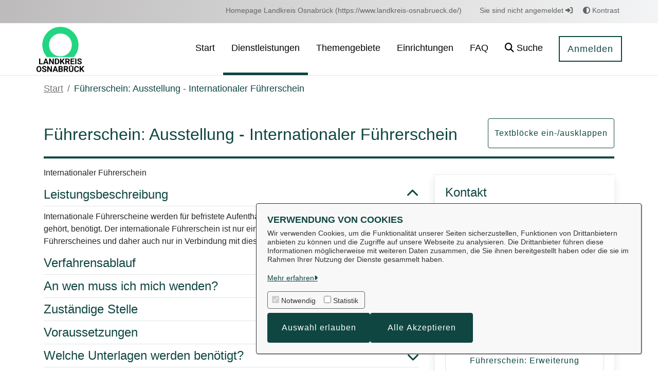

--- FILE ---
content_type: text/html;charset=UTF-8
request_url: https://service.landkreis-osnabrueck.de/dienstleistungen/-/egov-bis-detail/dienstleistung/2016/show
body_size: 20715
content:
































	
		
			<!DOCTYPE html>
<!-- OpenRathaus Theme Build 3.0.82-bc497cae92e2044c6f7bb81886796bbe476c2c5e -->



















































































<html class="ltr  "
      dir="ltr" lang="de-DE" xmlns="http://www.w3.org/1999/html">

<head>
    <title>Führerschein: Ausstellung - Internationaler Führerschein - Serviceportal Landkreis Osnabrück</title>

	<meta content="initial-scale=1.0, width=device-width" name="viewport" />
        <link rel="icon" href="/documents/d/guest/favicon-96x96">































<meta content="text/html; charset=UTF-8" http-equiv="content-type" />









<meta content="Internationaler Führerschein" lang="de-DE" name="description" /><meta content="reiseführerschein,fahrerlaubnis,führerschein international,internationale führerscheine" lang="de-DE" name="keywords" />


<script type="importmap">{"imports":{"react-dom":"/o/frontend-js-react-web/__liferay__/exports/react-dom.js","@clayui/breadcrumb":"/o/frontend-taglib-clay/__liferay__/exports/@clayui$breadcrumb.js","@clayui/form":"/o/frontend-taglib-clay/__liferay__/exports/@clayui$form.js","@clayui/popover":"/o/frontend-taglib-clay/__liferay__/exports/@clayui$popover.js","@clayui/charts":"/o/frontend-taglib-clay/__liferay__/exports/@clayui$charts.js","@clayui/shared":"/o/frontend-taglib-clay/__liferay__/exports/@clayui$shared.js","@clayui/localized-input":"/o/frontend-taglib-clay/__liferay__/exports/@clayui$localized-input.js","@clayui/modal":"/o/frontend-taglib-clay/__liferay__/exports/@clayui$modal.js","@clayui/empty-state":"/o/frontend-taglib-clay/__liferay__/exports/@clayui$empty-state.js","react":"/o/frontend-js-react-web/__liferay__/exports/react.js","@clayui/color-picker":"/o/frontend-taglib-clay/__liferay__/exports/@clayui$color-picker.js","@clayui/navigation-bar":"/o/frontend-taglib-clay/__liferay__/exports/@clayui$navigation-bar.js","@clayui/pagination":"/o/frontend-taglib-clay/__liferay__/exports/@clayui$pagination.js","@clayui/icon":"/o/frontend-taglib-clay/__liferay__/exports/@clayui$icon.js","@clayui/table":"/o/frontend-taglib-clay/__liferay__/exports/@clayui$table.js","@clayui/autocomplete":"/o/frontend-taglib-clay/__liferay__/exports/@clayui$autocomplete.js","@clayui/slider":"/o/frontend-taglib-clay/__liferay__/exports/@clayui$slider.js","@clayui/management-toolbar":"/o/frontend-taglib-clay/__liferay__/exports/@clayui$management-toolbar.js","@clayui/multi-select":"/o/frontend-taglib-clay/__liferay__/exports/@clayui$multi-select.js","@clayui/nav":"/o/frontend-taglib-clay/__liferay__/exports/@clayui$nav.js","@clayui/time-picker":"/o/frontend-taglib-clay/__liferay__/exports/@clayui$time-picker.js","@clayui/provider":"/o/frontend-taglib-clay/__liferay__/exports/@clayui$provider.js","@clayui/upper-toolbar":"/o/frontend-taglib-clay/__liferay__/exports/@clayui$upper-toolbar.js","@clayui/loading-indicator":"/o/frontend-taglib-clay/__liferay__/exports/@clayui$loading-indicator.js","@clayui/panel":"/o/frontend-taglib-clay/__liferay__/exports/@clayui$panel.js","@clayui/drop-down":"/o/frontend-taglib-clay/__liferay__/exports/@clayui$drop-down.js","@clayui/list":"/o/frontend-taglib-clay/__liferay__/exports/@clayui$list.js","@clayui/date-picker":"/o/frontend-taglib-clay/__liferay__/exports/@clayui$date-picker.js","@clayui/label":"/o/frontend-taglib-clay/__liferay__/exports/@clayui$label.js","@clayui/data-provider":"/o/frontend-taglib-clay/__liferay__/exports/@clayui$data-provider.js","@liferay/frontend-js-api/data-set":"/o/frontend-js-dependencies-web/__liferay__/exports/@liferay$js-api$data-set.js","@clayui/core":"/o/frontend-taglib-clay/__liferay__/exports/@clayui$core.js","@liferay/language/":"/o/js/language/","@clayui/pagination-bar":"/o/frontend-taglib-clay/__liferay__/exports/@clayui$pagination-bar.js","@clayui/layout":"/o/frontend-taglib-clay/__liferay__/exports/@clayui$layout.js","@clayui/multi-step-nav":"/o/frontend-taglib-clay/__liferay__/exports/@clayui$multi-step-nav.js","@liferay/frontend-js-api":"/o/frontend-js-dependencies-web/__liferay__/exports/@liferay$js-api.js","@clayui/css":"/o/frontend-taglib-clay/__liferay__/exports/@clayui$css.js","@clayui/toolbar":"/o/frontend-taglib-clay/__liferay__/exports/@clayui$toolbar.js","@clayui/alert":"/o/frontend-taglib-clay/__liferay__/exports/@clayui$alert.js","@clayui/badge":"/o/frontend-taglib-clay/__liferay__/exports/@clayui$badge.js","@clayui/link":"/o/frontend-taglib-clay/__liferay__/exports/@clayui$link.js","@clayui/card":"/o/frontend-taglib-clay/__liferay__/exports/@clayui$card.js","@clayui/progress-bar":"/o/frontend-taglib-clay/__liferay__/exports/@clayui$progress-bar.js","@clayui/tooltip":"/o/frontend-taglib-clay/__liferay__/exports/@clayui$tooltip.js","@clayui/button":"/o/frontend-taglib-clay/__liferay__/exports/@clayui$button.js","@clayui/tabs":"/o/frontend-taglib-clay/__liferay__/exports/@clayui$tabs.js","@clayui/sticker":"/o/frontend-taglib-clay/__liferay__/exports/@clayui$sticker.js"},"scopes":{}}</script><script data-senna-track="temporary">var Liferay = window.Liferay || {};Liferay.Icons = Liferay.Icons || {};Liferay.Icons.controlPanelSpritemap = 'https://service.landkreis-osnabrueck.de/o/admin-theme/images/clay/icons.svg'; Liferay.Icons.spritemap = 'https://service.landkreis-osnabrueck.de/o/OpenRathausTheme/images/clay/icons.svg';</script>
<script data-senna-track="permanent" type="text/javascript">window.Liferay = window.Liferay || {}; window.Liferay.CSP = {nonce: ''};</script>
<script data-senna-track="permanent" src="/combo?browserId=chrome&minifierType=js&languageId=de_DE&t=1768421115554&/o/frontend-js-jquery-web/jquery/jquery.min.js&/o/frontend-js-jquery-web/jquery/init.js&/o/frontend-js-jquery-web/jquery/ajax.js&/o/frontend-js-jquery-web/jquery/bootstrap.bundle.min.js&/o/frontend-js-jquery-web/jquery/collapsible_search.js&/o/frontend-js-jquery-web/jquery/fm.js&/o/frontend-js-jquery-web/jquery/form.js&/o/frontend-js-jquery-web/jquery/popper.min.js&/o/frontend-js-jquery-web/jquery/side_navigation.js" type="text/javascript"></script>
<link data-senna-track="temporary" href="https://service.landkreis-osnabrueck.de/dienstleistungen/-/egov-bis-detail/dienstleistung/2016/show" rel="canonical" />
<link data-senna-track="temporary" href="https://service.landkreis-osnabrueck.de/dienstleistungen/-/egov-bis-detail/dienstleistung/2016/show" hreflang="de-DE" rel="alternate" />
<link data-senna-track="temporary" href="https://service.landkreis-osnabrueck.de/dienstleistungen/-/egov-bis-detail/dienstleistung/2016/show" hreflang="x-default" rel="alternate" />
<meta property="og:description" content="Internationaler Führerschein">
<meta property="og:locale" content="de_DE">
<meta property="og:locale:alternate" content="de_DE">
<meta property="og:site_name" content="Serviceportal Landkreis Osnabrück">
<meta property="og:title" content="Führerschein: Ausstellung - Internationaler Führerschein - Serviceportal Landkreis Osnabrück">
<meta property="og:type" content="website">
<meta property="og:url" content="https://service.landkreis-osnabrueck.de/dienstleistungen/-/egov-bis-detail/dienstleistung/2016/show">


<link href="/documents/21335/2107811/favicon-96x96/9e238cf6-a24e-c8c8-716f-ff69b68b7d00" rel="apple-touch-icon" />
<link href="/documents/21335/2107811/favicon-96x96/9e238cf6-a24e-c8c8-716f-ff69b68b7d00" rel="icon" />



<link class="lfr-css-file" data-senna-track="temporary" href="https://service.landkreis-osnabrueck.de/o/OpenRathausTheme/css/clay.css?browserId=chrome&amp;themeId=openrathausdefaulttheme_WAR_OpenRathausTheme&amp;minifierType=css&amp;languageId=de_DE&amp;t=1768417408000" id="liferayAUICSS" rel="stylesheet" type="text/css" />









	<link href="/combo?browserId=chrome&amp;minifierType=css&amp;themeId=openrathausdefaulttheme_WAR_OpenRathausTheme&amp;languageId=de_DE&amp;com_liferay_portal_search_web_search_bar_portlet_SearchBarPortlet_INSTANCE_templateSearch:%2Fo%2Fportal-search-web%2Fcss%2Fmain.css&amp;com_liferay_product_navigation_product_menu_web_portlet_ProductMenuPortlet:%2Fo%2Fproduct-navigation-product-menu-web%2Fcss%2Fmain.css&amp;com_liferay_product_navigation_user_personal_bar_web_portlet_ProductNavigationUserPersonalBarPortlet:%2Fo%2Fproduct-navigation-user-personal-bar-web%2Fcss%2Fmain.css&amp;com_liferay_site_navigation_menu_web_portlet_SiteNavigationMenuPortlet:%2Fo%2Fsite-navigation-menu-web%2Fcss%2Fmain.css&amp;t=1768417408000" rel="stylesheet" type="text/css"
 data-senna-track="temporary" id="e9a64dc7" />








<script type="text/javascript" data-senna-track="temporary">
	// <![CDATA[
		var Liferay = Liferay || {};

		Liferay.Browser = {
			acceptsGzip: function () {
				return true;
			},

			

			getMajorVersion: function () {
				return 131.0;
			},

			getRevision: function () {
				return '537.36';
			},
			getVersion: function () {
				return '131.0';
			},

			

			isAir: function () {
				return false;
			},
			isChrome: function () {
				return true;
			},
			isEdge: function () {
				return false;
			},
			isFirefox: function () {
				return false;
			},
			isGecko: function () {
				return true;
			},
			isIe: function () {
				return false;
			},
			isIphone: function () {
				return false;
			},
			isLinux: function () {
				return false;
			},
			isMac: function () {
				return true;
			},
			isMobile: function () {
				return false;
			},
			isMozilla: function () {
				return false;
			},
			isOpera: function () {
				return false;
			},
			isRtf: function () {
				return true;
			},
			isSafari: function () {
				return true;
			},
			isSun: function () {
				return false;
			},
			isWebKit: function () {
				return true;
			},
			isWindows: function () {
				return false;
			}
		};

		Liferay.Data = Liferay.Data || {};

		Liferay.Data.ICONS_INLINE_SVG = true;

		Liferay.Data.NAV_SELECTOR = '#navigation';

		Liferay.Data.NAV_SELECTOR_MOBILE = '#navigationCollapse';

		Liferay.Data.isCustomizationView = function () {
			return false;
		};

		Liferay.Data.notices = [
			
		];

		(function () {
			var available = {};

			var direction = {};

			

				available['de_DE'] = 'Deutsch\x20\x28Deutschland\x29';
				direction['de_DE'] = 'ltr';

			

			let _cache = {};

			if (Liferay && Liferay.Language && Liferay.Language._cache) {
				_cache = Liferay.Language._cache;
			}

			Liferay.Language = {
				_cache,
				available,
				direction,
				get: function(key) {
					let value = Liferay.Language._cache[key];

					if (value === undefined) {
						value = key;
					}

					return value;
				}
			};
		})();

		var featureFlags = {"LPD-10964":false,"LPS-193884":false,"LPD-30371":false,"LPS-178642":false,"LPS-193005":false,"LPD-31789":false,"LPD-10562":false,"LPD-11212":false,"LPS-114786":false,"COMMERCE-8087":false,"LPD-13311":true,"LRAC-10757":false,"LPS-180090":false,"LPS-178052":false,"LPS-189856":false,"LPD-21414":false,"LPS-185892":false,"LPS-186620":false,"LPD-10727":false,"LPS-184404":false,"LPS-198183":false,"LPD-35678":false,"LPD-6378":false,"LPS-153714":false,"LPS-96845":false,"LPD-11848":false,"LPS-170670":false,"LPD-7822":false,"LPS-169981":false,"LPS-177027":false,"LPD-11003":false,"LPD-32247":false,"LPS-135430":false,"LPD-20556":false,"LPS-134060":false,"LPS-164563":false,"LPD-28830":false,"LPD-27222":false,"LPS-122920":false,"LPS-199086":false,"LPD-35128":false,"LPD-10588":false,"LPD-13778":true,"LPD-11313":false,"LPD-6368":false,"LPS-202104":false,"LPD-19955":false,"LPS-187142":false,"LPD-35443":false,"LPD-15596":false,"LPD-11232":false,"LPS-196935":true,"LPS-176691":false,"LPS-197909":false,"LPD-29516":false,"COMMERCE-8949":false,"LPD-11228":false,"LPS-153813":false,"LPD-17809":false,"COMMERCE-13024":false,"LPS-165482":false,"LPS-193551":false,"LPS-197477":false,"LPS-174816":false,"LPS-186360":false,"LPD-32867":false,"LPS-153332":false,"LPD-35013":true,"LPS-179669":false,"LPS-174417":false,"LPD-11147":false,"LPD-31212":false,"LPD-18221":false,"LPS-155284":false,"LRAC-15017":false,"LPD-19870":false,"LPS-200108":false,"LPD-20131":false,"LPS-159643":false,"LPS-129412":false,"LPD-21265":false,"LPS-169837":false,"LPD-20379":false};

		Liferay.FeatureFlags = Object.keys(featureFlags).reduce(
			(acc, key) => ({
				...acc, [key]: featureFlags[key] === 'true' || featureFlags[key] === true
			}), {}
		);

		Liferay.PortletKeys = {
			DOCUMENT_LIBRARY: 'com_liferay_document_library_web_portlet_DLPortlet',
			DYNAMIC_DATA_MAPPING: 'com_liferay_dynamic_data_mapping_web_portlet_DDMPortlet',
			ITEM_SELECTOR: 'com_liferay_item_selector_web_portlet_ItemSelectorPortlet'
		};

		Liferay.PropsValues = {
			JAVASCRIPT_SINGLE_PAGE_APPLICATION_TIMEOUT: 0,
			UPLOAD_SERVLET_REQUEST_IMPL_MAX_SIZE: 104857600
		};

		Liferay.ThemeDisplay = {

			

			
				getLayoutId: function () {
					return '40';
				},

				

				getLayoutRelativeControlPanelURL: function () {
					return '/group/guest/~/control_panel/manage?p_p_id=9_WAR_vrportlet';
				},

				getLayoutRelativeURL: function () {
					return '/dienstleistungen';
				},
				getLayoutURL: function () {
					return 'https://service.landkreis-osnabrueck.de/dienstleistungen';
				},
				getParentLayoutId: function () {
					return '35';
				},
				isControlPanel: function () {
					return false;
				},
				isPrivateLayout: function () {
					return 'false';
				},
				isVirtualLayout: function () {
					return false;
				},
			

			getBCP47LanguageId: function () {
				return 'de-DE';
			},
			getCanonicalURL: function () {

				

				return 'https\x3a\x2f\x2fservice\x2elandkreis-osnabrueck\x2ede\x2fdienstleistungen\x2f-\x2fegov-bis-detail\x2fdienstleistung\x2f2016\x2fshow';
			},
			getCDNBaseURL: function () {
				return 'https://service.landkreis-osnabrueck.de';
			},
			getCDNDynamicResourcesHost: function () {
				return '';
			},
			getCDNHost: function () {
				return '';
			},
			getCompanyGroupId: function () {
				return '21347';
			},
			getCompanyId: function () {
				return '21309';
			},
			getDefaultLanguageId: function () {
				return 'de_DE';
			},
			getDoAsUserIdEncoded: function () {
				return '';
			},
			getLanguageId: function () {
				return 'de_DE';
			},
			getParentGroupId: function () {
				return '21335';
			},
			getPathContext: function () {
				return '';
			},
			getPathImage: function () {
				return '/image';
			},
			getPathJavaScript: function () {
				return '/o/frontend-js-web';
			},
			getPathMain: function () {
				return '/c';
			},
			getPathThemeImages: function () {
				return 'https://service.landkreis-osnabrueck.de/o/OpenRathausTheme/images';
			},
			getPathThemeRoot: function () {
				return '/o/OpenRathausTheme';
			},
			getPlid: function () {
				return '161487';
			},
			getPortalURL: function () {
				return 'https://service.landkreis-osnabrueck.de';
			},
			getRealUserId: function () {
				return '21312';
			},
			getRemoteAddr: function () {
				return '3.134.117.179';
			},
			getRemoteHost: function () {
				return '3.134.117.179';
			},
			getScopeGroupId: function () {
				return '21335';
			},
			getScopeGroupIdOrLiveGroupId: function () {
				return '21335';
			},
			getSessionId: function () {
				return '';
			},
			getSiteAdminURL: function () {
				return 'https://service.landkreis-osnabrueck.de/group/guest/~/control_panel/manage?p_p_lifecycle=0&p_p_state=maximized&p_p_mode=view';
			},
			getSiteGroupId: function () {
				return '21335';
			},
			getURLControlPanel: function () {
				return '/group/control_panel?refererPlid=161487';
			},
			getURLHome: function () {
				return 'https\x3a\x2f\x2fservice\x2elandkreis-osnabrueck\x2ede\x2fweb\x2fguest';
			},
			getUserEmailAddress: function () {
				return '';
			},
			getUserId: function () {
				return '21312';
			},
			getUserName: function () {
				return '';
			},
			isAddSessionIdToURL: function () {
				return false;
			},
			isImpersonated: function () {
				return false;
			},
			isSignedIn: function () {
				return false;
			},

			isStagedPortlet: function () {
				
					
						return true;
					
					
			},

			isStateExclusive: function () {
				return false;
			},
			isStateMaximized: function () {
				return false;
			},
			isStatePopUp: function () {
				return false;
			}
		};

		var themeDisplay = Liferay.ThemeDisplay;

		Liferay.AUI = {

			

			getCombine: function () {
				return true;
			},
			getComboPath: function () {
				return '/combo/?browserId=chrome&minifierType=&languageId=de_DE&t=1768421104055&';
			},
			getDateFormat: function () {
				return '%d.%m.%Y';
			},
			getEditorCKEditorPath: function () {
				return '/o/frontend-editor-ckeditor-web';
			},
			getFilter: function () {
				var filter = 'raw';

				
					
						filter = 'min';
					
					

				return filter;
			},
			getFilterConfig: function () {
				var instance = this;

				var filterConfig = null;

				if (!instance.getCombine()) {
					filterConfig = {
						replaceStr: '.js' + instance.getStaticResourceURLParams(),
						searchExp: '\\.js$'
					};
				}

				return filterConfig;
			},
			getJavaScriptRootPath: function () {
				return '/o/frontend-js-web';
			},
			getPortletRootPath: function () {
				return '/html/portlet';
			},
			getStaticResourceURLParams: function () {
				return '?browserId=chrome&minifierType=&languageId=de_DE&t=1768421104055';
			}
		};

		Liferay.authToken = 'LKEL9qm1';

		

		Liferay.currentURL = '\x2fdienstleistungen\x2f-\x2fegov-bis-detail\x2fdienstleistung\x2f2016\x2fshow';
		Liferay.currentURLEncoded = '\x252Fdienstleistungen\x252F-\x252Fegov-bis-detail\x252Fdienstleistung\x252F2016\x252Fshow';
	// ]]>
</script>

<script data-senna-track="temporary" type="text/javascript">window.__CONFIG__= {basePath: '',combine: true, defaultURLParams: null, explainResolutions: false, exposeGlobal: false, logLevel: 'warn', moduleType: 'module', namespace:'Liferay', nonce: '', reportMismatchedAnonymousModules: 'warn', resolvePath: '/o/js_resolve_modules', url: '/combo/?browserId=chrome&minifierType=js&languageId=de_DE&t=1768421104055&', waitTimeout: 60000};</script><script data-senna-track="permanent" src="/o/frontend-js-loader-modules-extender/loader.js?&mac=9WaMmhziBCkScHZwrrVcOR7VZF4=&browserId=chrome&languageId=de_DE&minifierType=js" type="text/javascript"></script><script data-senna-track="permanent" src="/combo?browserId=chrome&minifierType=js&languageId=de_DE&t=1768421104055&/o/frontend-js-aui-web/aui/aui/aui-min.js&/o/frontend-js-aui-web/liferay/modules.js&/o/frontend-js-aui-web/liferay/aui_sandbox.js&/o/frontend-js-aui-web/aui/attribute-base/attribute-base-min.js&/o/frontend-js-aui-web/aui/attribute-complex/attribute-complex-min.js&/o/frontend-js-aui-web/aui/attribute-core/attribute-core-min.js&/o/frontend-js-aui-web/aui/attribute-observable/attribute-observable-min.js&/o/frontend-js-aui-web/aui/attribute-extras/attribute-extras-min.js&/o/frontend-js-aui-web/aui/event-custom-base/event-custom-base-min.js&/o/frontend-js-aui-web/aui/event-custom-complex/event-custom-complex-min.js&/o/frontend-js-aui-web/aui/oop/oop-min.js&/o/frontend-js-aui-web/aui/aui-base-lang/aui-base-lang-min.js&/o/frontend-js-aui-web/liferay/dependency.js&/o/frontend-js-aui-web/liferay/util.js&/o/oauth2-provider-web/js/liferay.js&/o/frontend-js-web/liferay/dom_task_runner.js&/o/frontend-js-web/liferay/events.js&/o/frontend-js-web/liferay/lazy_load.js&/o/frontend-js-web/liferay/liferay.js&/o/frontend-js-web/liferay/global.bundle.js&/o/frontend-js-web/liferay/portlet.js&/o/frontend-js-web/liferay/workflow.js" type="text/javascript"></script>
<script data-senna-track="temporary" type="text/javascript">window.Liferay = Liferay || {}; window.Liferay.OAuth2 = {getAuthorizeURL: function() {return 'https://service.landkreis-osnabrueck.de/o/oauth2/authorize';}, getBuiltInRedirectURL: function() {return 'https://service.landkreis-osnabrueck.de/o/oauth2/redirect';}, getIntrospectURL: function() { return 'https://service.landkreis-osnabrueck.de/o/oauth2/introspect';}, getTokenURL: function() {return 'https://service.landkreis-osnabrueck.de/o/oauth2/token';}, getUserAgentApplication: function(externalReferenceCode) {return Liferay.OAuth2._userAgentApplications[externalReferenceCode];}, _userAgentApplications: {}}</script><script
  type="text/javascript"
  crossorigin="anonymous"
  url="https://sdp-knowledge.cluster02.viind.io/public/667ebb2c286745b6534241c1/webchat.js"
  ></script>







<script>
    Liferay.Loader.define._amd = Liferay.Loader.define.amd;
    Liferay.Loader.define.amd = false;
</script>

<script type="text/javascript" src="/o/vr-portlet/webjars/datatables/2.3.2/js/dataTables.min.js"></script>
<script type="text/javascript" src="/o/vr-portlet/webjars/datatables/2.3.2/js/dataTables.bootstrap4.min.js"></script>
<script type="text/javascript" src="/o/vr-portlet/webjars/select2/4.0.13/js/select2.min.js"></script>
<script type="text/javascript" src="/o/vr-portlet/webjars/select2/4.0.13/js/i18n/de.js"></script>
<script type="text/javascript" src="/o/vr-portlet/webjars/jquery-ui/1.14.1/jquery-ui.min.js"></script>
<script type="text/javascript" src="/o/vr-portlet/webjars/tinymce/6.8.3/tinymce.min.js"></script>
<script type="text/javascript" src="/o/vr-portlet/webjars/jstree/3.3.16/jstree.min.js"></script>

<script type="text/javascript" src="/o/vr-portlet/portlet/common/responsive/3.0.3/js/dataTables.responsive.min.js"></script>
<script type="text/javascript" src="/o/vr-portlet/portlet/common/responsive/3.0.3/js/responsive.bootstrap4.min.js"></script>
<script type="text/javascript" src="/o/vr-portlet/portlet/common/jquery-ui/i18n/datepicker-de.js"></script>
<script type="text/javascript" src="/o/vr-portlet/portlet/common/bs-custom-file-input/bs-custom-file-input.min.js"></script>
<script type="text/javascript" src="/o/vr-portlet/portlet/common/bootstrap-input-spinner/1.11.1/bootstrap-input-spinner.js"></script>


<script type="text/javascript" src="/o/vr-portlet/vr/js/vr.js?562af4d8ac02773072bcabe60552f5caf393a75d"></script>

<script>
    Liferay.Loader.define.amd = Liferay.Loader.define._amd;
</script>

<link href="/o/vr-portlet/webjars/datatables/2.3.2/css/dataTables.bootstrap4.min.css" rel="stylesheet" type="text/css">
<link href="/o/vr-portlet/portlet/common/responsive/3.0.3//css/responsive.bootstrap4.min.css" rel="stylesheet" type="text/css">
<link href="/o/vr-portlet/webjars/select2/4.0.13/css/select2.min.css" rel="stylesheet" type="text/css">
<link href="/o/vr-portlet/webjars/jstree/3.3.16/themes/default/style.min.css" rel="stylesheet" type="text/css">
<link href="/o/vr-portlet/webjars/font-awesome/6.7.2/css/all.min.css" rel="stylesheet" type="text/css">
<link href="/o/vr-portlet/webjars/jquery-ui/1.14.1/jquery-ui.min.css" rel="stylesheet" type="text/css">

<link href="/o/vr-portlet/vr/css/vr.css?562af4d8ac02773072bcabe60552f5caf393a75d" rel="stylesheet" type="text/css">


<style>
    .vr-modal {
        display: none!important;
        min-width: 90%!important;
        left: 5%;
    }

    .vr-modal.show {
        display: block!important;
    }
</style>






<link href="/o/svgiconprovider/css/icons.css?1769043892916" rel="stylesheet" type="text/css">
<link href="/o/svgiconprovider/getsvg/icons-custom?1769043892916" rel="stylesheet" type="text/css">
<script data-senna-track="temporary" type="text/javascript">try {var MODULE_MAIN='@liferay/document-library-web@6.0.193/index';var MODULE_PATH='/o/document-library-web';/**
 * SPDX-FileCopyrightText: (c) 2000 Liferay, Inc. https://liferay.com
 * SPDX-License-Identifier: LGPL-2.1-or-later OR LicenseRef-Liferay-DXP-EULA-2.0.0-2023-06
 */

(function () {
	AUI().applyConfig({
		groups: {
			dl: {
				base: MODULE_PATH + '/js/legacy/',
				combine: Liferay.AUI.getCombine(),
				filter: Liferay.AUI.getFilterConfig(),
				modules: {
					'document-library-upload-component': {
						path: 'DocumentLibraryUpload.js',
						requires: [
							'aui-component',
							'aui-data-set-deprecated',
							'aui-overlay-manager-deprecated',
							'aui-overlay-mask-deprecated',
							'aui-parse-content',
							'aui-progressbar',
							'aui-template-deprecated',
							'liferay-search-container',
							'querystring-parse-simple',
							'uploader',
						],
					},
				},
				root: MODULE_PATH + '/js/legacy/',
			},
		},
	});
})();
} catch(error) {console.error(error);}try {var MODULE_MAIN='contacts-web@5.0.63/index';var MODULE_PATH='/o/contacts-web';/**
 * SPDX-FileCopyrightText: (c) 2000 Liferay, Inc. https://liferay.com
 * SPDX-License-Identifier: LGPL-2.1-or-later OR LicenseRef-Liferay-DXP-EULA-2.0.0-2023-06
 */

(function () {
	AUI().applyConfig({
		groups: {
			contactscenter: {
				base: MODULE_PATH + '/js/legacy/',
				combine: Liferay.AUI.getCombine(),
				filter: Liferay.AUI.getFilterConfig(),
				modules: {
					'liferay-contacts-center': {
						path: 'main.js',
						requires: [
							'aui-io-plugin-deprecated',
							'aui-toolbar',
							'autocomplete-base',
							'datasource-io',
							'json-parse',
							'liferay-portlet-base',
							'liferay-util-window',
						],
					},
				},
				root: MODULE_PATH + '/js/legacy/',
			},
		},
	});
})();
} catch(error) {console.error(error);}try {var MODULE_MAIN='@liferay/frontend-js-react-web@5.0.50/index';var MODULE_PATH='/o/frontend-js-react-web';/**
 * SPDX-FileCopyrightText: (c) 2000 Liferay, Inc. https://liferay.com
 * SPDX-License-Identifier: LGPL-2.1-or-later OR LicenseRef-Liferay-DXP-EULA-2.0.0-2023-06
 */

(function () {
	AUI().applyConfig({
		groups: {
			react: {

				// eslint-disable-next-line
				mainModule: MODULE_MAIN,
			},
		},
	});
})();
} catch(error) {console.error(error);}try {var MODULE_MAIN='@liferay/frontend-js-state-web@1.0.28/index';var MODULE_PATH='/o/frontend-js-state-web';/**
 * SPDX-FileCopyrightText: (c) 2000 Liferay, Inc. https://liferay.com
 * SPDX-License-Identifier: LGPL-2.1-or-later OR LicenseRef-Liferay-DXP-EULA-2.0.0-2023-06
 */

(function () {
	AUI().applyConfig({
		groups: {
			state: {

				// eslint-disable-next-line
				mainModule: MODULE_MAIN,
			},
		},
	});
})();
} catch(error) {console.error(error);}try {var MODULE_MAIN='calendar-web@5.0.102/index';var MODULE_PATH='/o/calendar-web';/**
 * SPDX-FileCopyrightText: (c) 2000 Liferay, Inc. https://liferay.com
 * SPDX-License-Identifier: LGPL-2.1-or-later OR LicenseRef-Liferay-DXP-EULA-2.0.0-2023-06
 */

(function () {
	AUI().applyConfig({
		groups: {
			calendar: {
				base: MODULE_PATH + '/js/legacy/',
				combine: Liferay.AUI.getCombine(),
				filter: Liferay.AUI.getFilterConfig(),
				modules: {
					'liferay-calendar-a11y': {
						path: 'calendar_a11y.js',
						requires: ['calendar'],
					},
					'liferay-calendar-container': {
						path: 'calendar_container.js',
						requires: [
							'aui-alert',
							'aui-base',
							'aui-component',
							'liferay-portlet-base',
						],
					},
					'liferay-calendar-date-picker-sanitizer': {
						path: 'date_picker_sanitizer.js',
						requires: ['aui-base'],
					},
					'liferay-calendar-interval-selector': {
						path: 'interval_selector.js',
						requires: ['aui-base', 'liferay-portlet-base'],
					},
					'liferay-calendar-interval-selector-scheduler-event-link': {
						path: 'interval_selector_scheduler_event_link.js',
						requires: ['aui-base', 'liferay-portlet-base'],
					},
					'liferay-calendar-list': {
						path: 'calendar_list.js',
						requires: [
							'aui-template-deprecated',
							'liferay-scheduler',
						],
					},
					'liferay-calendar-message-util': {
						path: 'message_util.js',
						requires: ['liferay-util-window'],
					},
					'liferay-calendar-recurrence-converter': {
						path: 'recurrence_converter.js',
						requires: [],
					},
					'liferay-calendar-recurrence-dialog': {
						path: 'recurrence.js',
						requires: [
							'aui-base',
							'liferay-calendar-recurrence-util',
						],
					},
					'liferay-calendar-recurrence-util': {
						path: 'recurrence_util.js',
						requires: ['aui-base', 'liferay-util-window'],
					},
					'liferay-calendar-reminders': {
						path: 'calendar_reminders.js',
						requires: ['aui-base'],
					},
					'liferay-calendar-remote-services': {
						path: 'remote_services.js',
						requires: [
							'aui-base',
							'aui-component',
							'liferay-calendar-util',
							'liferay-portlet-base',
						],
					},
					'liferay-calendar-session-listener': {
						path: 'session_listener.js',
						requires: ['aui-base', 'liferay-scheduler'],
					},
					'liferay-calendar-simple-color-picker': {
						path: 'simple_color_picker.js',
						requires: ['aui-base', 'aui-template-deprecated'],
					},
					'liferay-calendar-simple-menu': {
						path: 'simple_menu.js',
						requires: [
							'aui-base',
							'aui-template-deprecated',
							'event-outside',
							'event-touch',
							'widget-modality',
							'widget-position',
							'widget-position-align',
							'widget-position-constrain',
							'widget-stack',
							'widget-stdmod',
						],
					},
					'liferay-calendar-util': {
						path: 'calendar_util.js',
						requires: [
							'aui-datatype',
							'aui-io',
							'aui-scheduler',
							'aui-toolbar',
							'autocomplete',
							'autocomplete-highlighters',
						],
					},
					'liferay-scheduler': {
						path: 'scheduler.js',
						requires: [
							'async-queue',
							'aui-datatype',
							'aui-scheduler',
							'dd-plugin',
							'liferay-calendar-a11y',
							'liferay-calendar-message-util',
							'liferay-calendar-recurrence-converter',
							'liferay-calendar-recurrence-util',
							'liferay-calendar-util',
							'liferay-scheduler-event-recorder',
							'liferay-scheduler-models',
							'promise',
							'resize-plugin',
						],
					},
					'liferay-scheduler-event-recorder': {
						path: 'scheduler_event_recorder.js',
						requires: [
							'dd-plugin',
							'liferay-calendar-util',
							'resize-plugin',
						],
					},
					'liferay-scheduler-models': {
						path: 'scheduler_models.js',
						requires: [
							'aui-datatype',
							'dd-plugin',
							'liferay-calendar-util',
						],
					},
				},
				root: MODULE_PATH + '/js/legacy/',
			},
		},
	});
})();
} catch(error) {console.error(error);}try {var MODULE_MAIN='frontend-js-components-web@2.0.77/index';var MODULE_PATH='/o/frontend-js-components-web';/**
 * SPDX-FileCopyrightText: (c) 2000 Liferay, Inc. https://liferay.com
 * SPDX-License-Identifier: LGPL-2.1-or-later OR LicenseRef-Liferay-DXP-EULA-2.0.0-2023-06
 */

(function () {
	AUI().applyConfig({
		groups: {
			components: {

				// eslint-disable-next-line
				mainModule: MODULE_MAIN,
			},
		},
	});
})();
} catch(error) {console.error(error);}try {var MODULE_MAIN='exportimport-web@5.0.96/index';var MODULE_PATH='/o/exportimport-web';/**
 * SPDX-FileCopyrightText: (c) 2000 Liferay, Inc. https://liferay.com
 * SPDX-License-Identifier: LGPL-2.1-or-later OR LicenseRef-Liferay-DXP-EULA-2.0.0-2023-06
 */

(function () {
	AUI().applyConfig({
		groups: {
			exportimportweb: {
				base: MODULE_PATH + '/js/legacy/',
				combine: Liferay.AUI.getCombine(),
				filter: Liferay.AUI.getFilterConfig(),
				modules: {
					'liferay-export-import-export-import': {
						path: 'main.js',
						requires: [
							'aui-datatype',
							'aui-dialog-iframe-deprecated',
							'aui-modal',
							'aui-parse-content',
							'aui-toggler',
							'liferay-portlet-base',
							'liferay-util-window',
						],
					},
				},
				root: MODULE_PATH + '/js/legacy/',
			},
		},
	});
})();
} catch(error) {console.error(error);}try {var MODULE_MAIN='portal-search-web@6.0.144/index';var MODULE_PATH='/o/portal-search-web';/**
 * SPDX-FileCopyrightText: (c) 2000 Liferay, Inc. https://liferay.com
 * SPDX-License-Identifier: LGPL-2.1-or-later OR LicenseRef-Liferay-DXP-EULA-2.0.0-2023-06
 */

(function () {
	AUI().applyConfig({
		groups: {
			search: {
				base: MODULE_PATH + '/js/',
				combine: Liferay.AUI.getCombine(),
				filter: Liferay.AUI.getFilterConfig(),
				modules: {
					'liferay-search-custom-range-facet': {
						path: 'custom_range_facet.js',
						requires: ['aui-form-validator'],
					},
				},
				root: MODULE_PATH + '/js/',
			},
		},
	});
})();
} catch(error) {console.error(error);}try {var MODULE_MAIN='frontend-editor-alloyeditor-web@5.0.54/index';var MODULE_PATH='/o/frontend-editor-alloyeditor-web';/**
 * SPDX-FileCopyrightText: (c) 2000 Liferay, Inc. https://liferay.com
 * SPDX-License-Identifier: LGPL-2.1-or-later OR LicenseRef-Liferay-DXP-EULA-2.0.0-2023-06
 */

(function () {
	AUI().applyConfig({
		groups: {
			alloyeditor: {
				base: MODULE_PATH + '/js/legacy/',
				combine: Liferay.AUI.getCombine(),
				filter: Liferay.AUI.getFilterConfig(),
				modules: {
					'liferay-alloy-editor': {
						path: 'alloyeditor.js',
						requires: [
							'aui-component',
							'liferay-portlet-base',
							'timers',
						],
					},
					'liferay-alloy-editor-source': {
						path: 'alloyeditor_source.js',
						requires: [
							'aui-debounce',
							'liferay-fullscreen-source-editor',
							'liferay-source-editor',
							'plugin',
						],
					},
				},
				root: MODULE_PATH + '/js/legacy/',
			},
		},
	});
})();
} catch(error) {console.error(error);}try {var MODULE_MAIN='staging-processes-web@5.0.63/index';var MODULE_PATH='/o/staging-processes-web';/**
 * SPDX-FileCopyrightText: (c) 2000 Liferay, Inc. https://liferay.com
 * SPDX-License-Identifier: LGPL-2.1-or-later OR LicenseRef-Liferay-DXP-EULA-2.0.0-2023-06
 */

(function () {
	AUI().applyConfig({
		groups: {
			stagingprocessesweb: {
				base: MODULE_PATH + '/js/legacy/',
				combine: Liferay.AUI.getCombine(),
				filter: Liferay.AUI.getFilterConfig(),
				modules: {
					'liferay-staging-processes-export-import': {
						path: 'main.js',
						requires: [
							'aui-datatype',
							'aui-dialog-iframe-deprecated',
							'aui-modal',
							'aui-parse-content',
							'aui-toggler',
							'liferay-portlet-base',
							'liferay-util-window',
						],
					},
				},
				root: MODULE_PATH + '/js/legacy/',
			},
		},
	});
})();
} catch(error) {console.error(error);}try {var MODULE_MAIN='dynamic-data-mapping-web@5.0.113/index';var MODULE_PATH='/o/dynamic-data-mapping-web';/**
 * SPDX-FileCopyrightText: (c) 2000 Liferay, Inc. https://liferay.com
 * SPDX-License-Identifier: LGPL-2.1-or-later OR LicenseRef-Liferay-DXP-EULA-2.0.0-2023-06
 */

(function () {
	const LiferayAUI = Liferay.AUI;

	AUI().applyConfig({
		groups: {
			ddm: {
				base: MODULE_PATH + '/js/legacy/',
				combine: Liferay.AUI.getCombine(),
				filter: LiferayAUI.getFilterConfig(),
				modules: {
					'liferay-ddm-form': {
						path: 'ddm_form.js',
						requires: [
							'aui-base',
							'aui-datatable',
							'aui-datatype',
							'aui-image-viewer',
							'aui-parse-content',
							'aui-set',
							'aui-sortable-list',
							'json',
							'liferay-form',
							'liferay-map-base',
							'liferay-translation-manager',
							'liferay-util-window',
						],
					},
					'liferay-portlet-dynamic-data-mapping': {
						condition: {
							trigger: 'liferay-document-library',
						},
						path: 'main.js',
						requires: [
							'arraysort',
							'aui-form-builder-deprecated',
							'aui-form-validator',
							'aui-map',
							'aui-text-unicode',
							'json',
							'liferay-menu',
							'liferay-translation-manager',
							'liferay-util-window',
							'text',
						],
					},
					'liferay-portlet-dynamic-data-mapping-custom-fields': {
						condition: {
							trigger: 'liferay-document-library',
						},
						path: 'custom_fields.js',
						requires: ['liferay-portlet-dynamic-data-mapping'],
					},
				},
				root: MODULE_PATH + '/js/legacy/',
			},
		},
	});
})();
} catch(error) {console.error(error);}</script>




<script type="text/javascript" data-senna-track="temporary">
	// <![CDATA[
		
			
				
		

		
	// ]]>
</script>





	
		

			

			
		
		



	
		

			

			
		
	












	



















<link class="lfr-css-file" data-senna-track="temporary" href="https://service.landkreis-osnabrueck.de/o/OpenRathausTheme/css/main.css?browserId=chrome&amp;themeId=openrathausdefaulttheme_WAR_OpenRathausTheme&amp;minifierType=css&amp;languageId=de_DE&amp;t=1768417408000" id="liferayThemeCSS" rel="stylesheet" type="text/css" />








	<style data-senna-track="senna" type="text/css">

		

			

		

			

		

			

		

			

		

			

		

			

		

	</style>


<style data-senna-track="temporary" type="text/css">
</style>
<link data-senna-track="permanent" href="/o/frontend-js-aui-web/alloy_ui.css?&mac=favIEq7hPo8AEd6k+N5OVADEEls=&browserId=chrome&languageId=de_DE&minifierType=css&themeId=openrathausdefaulttheme_WAR_OpenRathausTheme" rel="stylesheet"></link>










<script type="text/javascript" data-senna-track="temporary">
	if (window.Analytics) {
		window._com_liferay_document_library_analytics_isViewFileEntry = false;
	}
</script>

























<script type="text/javascript">
Liferay.on(
	'ddmFieldBlur', function(event) {
		if (window.Analytics) {
			Analytics.send(
				'fieldBlurred',
				'Form',
				{
					fieldName: event.fieldName,
					focusDuration: event.focusDuration,
					formId: event.formId,
					formPageTitle: event.formPageTitle,
					page: event.page,
					title: event.title
				}
			);
		}
	}
);

Liferay.on(
	'ddmFieldFocus', function(event) {
		if (window.Analytics) {
			Analytics.send(
				'fieldFocused',
				'Form',
				{
					fieldName: event.fieldName,
					formId: event.formId,
					formPageTitle: event.formPageTitle,
					page: event.page,
					title:event.title
				}
			);
		}
	}
);

Liferay.on(
	'ddmFormPageShow', function(event) {
		if (window.Analytics) {
			Analytics.send(
				'pageViewed',
				'Form',
				{
					formId: event.formId,
					formPageTitle: event.formPageTitle,
					page: event.page,
					title: event.title
				}
			);
		}
	}
);

Liferay.on(
	'ddmFormSubmit', function(event) {
		if (window.Analytics) {
			Analytics.send(
				'formSubmitted',
				'Form',
				{
					formId: event.formId,
					title: event.title
				}
			);
		}
	}
);

Liferay.on(
	'ddmFormView', function(event) {
		if (window.Analytics) {
			Analytics.send(
				'formViewed',
				'Form',
				{
					formId: event.formId,
					title: event.title
				}
			);
		}
	}
);

</script><script>

</script>

		<link rel="icon" href="/documents/d/guest/favicon-96x96">

	<style>


		:root {
			--primary-color: #0F4641;
			--secondary-color: #21d581;
			--icon-color: #0F4641;
			--TopbarColor: ;
            --footer-image-size: 75%;

            --footer-image: url(../images/stadt.svg);


		}

		nav.openrathaus-navbar.navbar.navbar-fixed-top.navbar-color,
		nav.openrathaus-navbar.navbar.sticky-top.navbar-color {
			background-color: #ffffff;
		}

		.navbar-background-colorbar {
			background-color: #ffffff;
		}

		.container.hideifopenidlogin2 {
			background-color: #ffffff;
		}

		.hero > .hero-search-wrapper {
			height: 500px;
		}
		.hero > .hero-search-wrapper > div {
			background-image: url(/documents/d/guest/lkos_header) !important;
		}


		@media (max-width: 576px) {
			.start #p_p_id_18_WAR_vrportlet_ .portlet-content .portlet-content-container,
			.start #p_p_id_suchergebnis_WAR_orcomponentconnectclient_ .portlet-content .portlet-content-container {
                top: -365px;
			}
		}

        .hero-searchform,
        .start #p_p_id_suchergebnis_WAR_orcomponentconnectclient_ .portlet-content-container,
        .start #p_p_id_18_WAR_vrportlet_ .portlet-content-container {

			background-image: linear-gradient(0deg, #0F4641 0%, #0F4641 67%, #0F4641 67%, #0F4641 100%) !important;
			background-image: -moz-linear-gradient(90deg, #0F4641 0%, #0F4641E6 67%, #0F4641E6 67%, #0F4641B3 100%) !important;
			background-image: -webkit-linear-gradient(90deg, #0F4641 0%, #0F4641E6 67%, #0F4641E6 67%, #0F4641B3 100%) !important;
			background-image: -webkit-gradient(linear, 0% 100%, 0% 0%, color-stop(0, #0F4641), color-stop(0.67, #0F4641E6), color-stop(0.67, #0F4641E6), color-stop(1, #0F4641B3)) !important;
			background-image: -ms-linear-gradient(90deg, #0F4641 0%, #0F4641 67%, #0F4641 67%, #0F4641 100%) !important;
			background-image: -o-linear-gradient(90deg, #0F4641 0%, #0F4641E6 67%, #0F4641E6 67%, #0F4641B3 100%) !important;
			background-image: linear-gradient(0deg, #0F4641 0%, #0F4641E6 67%, #0F4641E6 67%, #0F4641B3 100%) !important;
			border: 1px solid #0F4641 !important;
		}

		.navbar-second .nav > li > a, .navbar-second .logged-in li > a {
			color: #646363 !important;
		}

		nav.navbar.openrathaus-navbar ul.navbar-nav > li > a:not(.btn) {
			color: #000000;
		}

		nav.navbar.openrathaus-navbar .navbar-collapse:not(.in) ul.navbar-nav > li > a:hover,
		nav.navbar .navbar-collapse:not(.in) ul.navbar-nav > li.active > a {
			color: #0F4641;
			border-color: #0F4641;
		}

		nav.navbar.openrathaus-navbar .navbar-collapse:not(.in) ul.navbar-nav > li.selected > a {
			border-color: #0F4641;
		}

		.top-login .btn-login {
			color: #0F4641 !important;
			border-color: #0F4641 !important;
		}

		nav.navbar ul.navbar-nav .dropdown.top-search a {
			color: #0F4641 !important;
		}

		.navbar-second {
			background-color: #00000000 !important;
			background-image: -moz-linear-gradient(0deg, #bdbbbb 0%, #f3f4f5 100%) !important;
			background-image: -webkit-linear-gradient(0deg, #bdbbbb 0%, #f3f4f5 100%) !important;
			background-image: -webkit-gradient(linear, 0% 0%, 100% 0%, color-stop(0, #bdbbbb), color-stop(1, #f3f4f5)) !important;
			background-image: -ms-linear-gradient(0deg, #bdbbbb 0%, #f3f4f5 100%) !important;
			background-image: -o-linear-gradient(0deg, #bdbbbb 0%, #f3f4f5 100%) !important;
			background-image: linear-gradient(90deg, #bdbbbb 0%, #f3f4f5 100%) !important;
			filter: progid:DXImageTransform.Microsoft.gradient(startColorstr='#bdbbbb', endColorstr='#f3f4f5', GradientType=0) !important;
		}

		.dropdown-menu {
			background-color: #0F4641 !important;
			border: 1px solid #0F4641 !important;
		}

		.btn-primary.btn-default {
			background-color: #0F4641 !important;
			border-color: #0F4641 !important;
		}

		.head-image {
			background-image: url() !important;
		}


		.navbar > .container .navbar-collapse {
			background-color: #ffffff;
		}

		footer {
			background-color: #646363 !important;
		}

		footer *, footer h5, footer ul li a {
			color: #FFFFFF !important;
		}

		.system-info h3::after {
			background-color: #0F4641 !important;
		}

		.services.list-view .row > div:hover .btn, .services.list-view .row > div:focus .btn {
			color: #0F4641 !important;
		}

		.show-if-login {
			display: none;
		}
	</style>

<style>
    .services div.service a:first-child, .service-detail .service img,
    .einbindung-unbest-prozesse-pikto,
    .pikto-einbindung_unbest_prozesse_pikto {
        background: url(/o/svgiconprovider/getsvg/getsvg?icon=einbindung_unbest_prozesse_pikto&color=%230F4641) no-repeat top;
    }

    .antrag-sperrmuell-pikto,
    .pikto-antrag_sperrmuell_pikto {
        background: url(/o/svgiconprovider/getsvg/getsvg?icon=antrag_sperrmuell_pikto&color=%230F4641) no-repeat top;
    }

    .antrag-hundesteuer-pikto,
    .pikto-bk_antrag_hundesteuer_pikto {
        background: url(/o/svgiconprovider/getsvg/getsvg?icon=bk_antrag_hundesteuer_pikto&color=%230F4641) no-repeat top;
    }

    .aufenthalt-pikto,
    .pikto-bk_aufenthalt_pikto {
        background: url(/o/svgiconprovider/getsvg/getsvg?icon=bk_aufenthalt_pikto&color=%230F4641) no-repeat top;
    }

    .kfz-anmeldung.pikto,
    .pikto-bk_kfz_anmeldung_pikto {
        background: url(/o/svgiconprovider/getsvg/getsvg?icon=bk_kfz_anmeldung_pikto&color=%230F4641) no-repeat top;
    }

    .meldebescheinigung-pikto,
    .pikto-bk_meldebescheinigung_pikto {
        background: url(/o/svgiconprovider/getsvg/getsvg?icon=bk_meldebescheinigung_pikto&color=%230F4641) no-repeat top;
    }

    .melderegisterauskunft-pikto,
    .pikto-bk_melderegisterauskunft_pikto {
        background: url(/o/svgiconprovider/getsvg/getsvg?icon=bk_melderegisterauskunft_pikto&color=%230F4641) no-repeat top;
    }

    .online-termine-pikto,
    .pikto-bk_online_termine_pikto {
        background: url(/o/svgiconprovider/getsvg/getsvg?icon=bk_online_termine_pikto&color=%230F4641) no-repeat top;
    }

    .personenstand-pikto,
    .pikto-bk_personenstand_pikto {
        background: url(/o/svgiconprovider/getsvg/getsvg?icon=bk_personenstand_pikto&color=%230F4641) no-repeat top;
    }

    .strafzettel-pikto,
    .pikto-bk_strafzettel_pikto {
        background: url(/o/svgiconprovider/getsvg/getsvg?icon=bk_strafzettel_pikto&color=%230F4641) no-repeat top;
    }

    .antrag-offen-pikto,
    .pikto-buk_antrag_offen_pikto {
        background: url(/o/svgiconprovider/getsvg/getsvg?icon=buk_antrag_offen_pikto&color=%230F4641) no-repeat top;
    }

    .e-payment-pikto,
    .pikto-e_payment_pikto {
        background: url(/o/svgiconprovider/getsvg/getsvg?icon=e_payment_pikto&color=%230F4641) no-repeat top;
    }

    .functions-pikto,
    .pikto-functions {
        background: url(/o/svgiconprovider/getsvg/getsvg?icon=functions&color=%230F4641) no-repeat top;
    }

    .gewerbe-abmeldung-pikto,
    .pikto-gewerbe_abmeldung_pikto {
        background: url(/o/svgiconprovider/getsvg/getsvg?icon=gewerbe_abmeldung_pikto&color=%230F4641) no-repeat top;
    }

    .gewerbeanmeldung-pikto,
    .pikto-gewerbeanmeldung_pikto {
        background: url(/o/svgiconprovider/getsvg/getsvg?icon=gewerbeanmeldung_pikto&color=%230F4641) no-repeat top;
    }

    .gewerbe-ummeldung-pikto,
    .pikto-gewerbe_ummeldung_pikto {
        background: url(/o/svgiconprovider/getsvg/getsvg?icon=gewerbe_ummeldung_pikto&color=%230F4641) no-repeat top;
    }

    .membership-pikto,
    .pikto-membership {
        background: url(/o/svgiconprovider/getsvg/getsvg?icon=membership&color=%230F4641) no-repeat top;
    }

    .sondernutzung-bau-pikto,
    .pikto-sondernutzung_bau_pikto {
        background: url(/o/svgiconprovider/getsvg/getsvg?icon=sondernutzung_bau_pikto&color=%230F4641) no-repeat top;
    }

    .sondernutzung-fliegende-bauten-pikto,
    .pikto-sondernutzung_fliegende_bauten_pikto {
        background: url(/o/svgiconprovider/getsvg/getsvg?icon=sondernutzung_fliegende_bauten_pikto&color=%230F4641) no-repeat top;
    }

    .unternehmenskonto-pikto,
    .pikto-unternehmenskonto_pikto {
        background: url(/o/svgiconprovider/getsvg/getsvg?icon=unternehmenskonto_pikto&color=%230F4641) no-repeat top;
    }

    .verwaltung-pikto,
    .pikto-verwaltung_pikto {
        background: url(/o/svgiconprovider/getsvg/getsvg?icon=verwaltung_pikto&color=%230F4641) no-repeat top;
    }

    .kommunikation-pikto,
    .pikto-kommunikation_pikto {
        background: url(/o/svgiconprovider/getsvg/getsvg?icon=kommunikation_pikto&color=%230F4641) no-repeat top;
    }

    .anmeldung-kita-pikto,
    .pikto-anmeldung_kita_pikto {
        background: url(/o/svgiconprovider/getsvg/getsvg?icon=anmeldung_kita_pikto&color=%230F4641) no-repeat top;
    }

    .beschwerde-idee-pikto,
    .pikto-beschwerde_idee_pikto {
        background: url(/o/svgiconprovider/getsvg/getsvg?icon=beschwerde_idee_pikto&color=%230F4641) no-repeat top;
    }

    .erw-melderegisterauskunft-pikto,
    .pikto-bk_erw_melderegisterauskunft_pikto {
        background: url(/o/svgiconprovider/getsvg/getsvg?icon=bk_erw_melderegisterauskunft_pikto&color=%230F4641) no-repeat top;
    }

    .buergerkonto_pikto,
    .pikto-buergerkonto_pikto {
        background: url(/o/svgiconprovider/getsvg/getsvg?icon=buergerkonto_pikto&color=%230F4641) no-repeat top;
    }

    .buerger-part-pikto,
    .pikto-buerger_part_pikto {
        background: url(/o/svgiconprovider/getsvg/getsvg?icon=buerger_part_pikto&color=%230F4641) no-repeat top;
    }

    .antrag-briefwahl-pikto,
    .pikto-buk_antrag_briefwahl_pikto {
        background: url(/o/svgiconprovider/getsvg/getsvg?icon=buk_antrag_briefwahl_pikto&color=%230F4641) no-repeat top;
    }

    .antrag-abgeschlossen-pikto,
    .pikto-buk_antrag_abgeschlossen_pikto {
        background: url(/o/svgiconprovider/getsvg/getsvg?icon=buk_antrag_abgeschlossen_pikto&color=%230F4641) no-repeat top;
    }

    .antrag-bearbeitung-pikto,
    .pikto-buk_antrag_bearbeitung_pikto {
        background: url(/o/svgiconprovider/getsvg/getsvg?icon=buk_antrag_bearbeitung_pikto&color=%230F4641) no-repeat top;
    }

    .antrag-infos-fehlen-pikto,
    .pikto-buk_antrag_infos_fehlen_pikto {
        background: url(/o/svgiconprovider/getsvg/getsvg?icon=buk_antrag_infos_fehlen_pikto&color=%230F4641) no-repeat top;
    }

    .bus-nds-pikto,
    .pikto-bus_nds_pikto {
        background: url(/o/svgiconprovider/getsvg/getsvg?icon=bus_nds_pikto&color=%230F4641) no-repeat top;
    }

    .chain-pikto,
    .pikto-chain {
        background: url(/o/svgiconprovider/getsvg/getsvg?icon=chain&color=%230F4641) no-repeat top;
    }

    .gewerbe-komplett-pikto,
    .pikto-gewerbe_komplett_pikto {
        background: url(/o/svgiconprovider/getsvg/getsvg?icon=gewerbe_komplett_pikto&color=%230F4641) no-repeat top;
    }

    .kommune-pikto,
    .pikto-kommune_pikto {
        background: url(/o/svgiconprovider/getsvg/getsvg?icon=kommune_pikto&color=%230F4641) no-repeat top;
    }

    .kommune-einzeln-pikto,
    .pikto-kommune_einzeln_pikto {
        background: url(/o/svgiconprovider/getsvg/getsvg?icon=kommune_einzeln_pikto&color=%230F4641) no-repeat top;
    }

    .landkreis-pikto,
    .pikto-landkreis_pikto {
        background: url(/o/svgiconprovider/getsvg/getsvg?icon=landkreis_pikto&color=%230F4641) no-repeat top;
    }

    .lock-pikto,
    .pikto-lock {
        background: url(/o/svgiconprovider/getsvg/getsvg?icon=lock&color=%230F4641) no-repeat top;
    }

    .login-pikto,
    .pikto-login_pikto {
        background: url(/o/svgiconprovider/getsvg/getsvg?icon=login_pikto&color=%230F4641) no-repeat top;
    }

    .or-connect-sortiert-dl-pikto,
    .pikto-or_connect_sortiert_dl_pikto {
        background: url(/o/svgiconprovider/getsvg/getsvg?icon=or_connect_sortiert_dl_pikto&color=%230F4641) no-repeat top;
    }

    .postkorb-pikto,
    .pikto-postkorb_pikto {
        background: url(/o/svgiconprovider/getsvg/getsvg?icon=postkorb_pikto&color=%230F4641) no-repeat top;
    }

    .unternehmen-part-pikto,
    .pikto-unternehmen_part_pikto {
        background: url(/o/svgiconprovider/getsvg/getsvg?icon=unternehmen_part_pikto&color=%230F4641) no-repeat top;
    }

    .arbeit-beruf-pikto,
    .pikto-arbeit_beruf {
        background: url(/o/svgiconprovider/getsvg/getsvg?icon=arbeit_beruf&color=%230F4641) no-repeat top;
    }

    .ausweise-dokumente-recht-pikto,
    .pikto-ausweise_dokumente_recht {
        background: url(/o/svgiconprovider/getsvg/getsvg?icon=ausweise_dokumente_recht&color=%230F4641) no-repeat top;
    }

    .bauen-wohnen-pikto,
    .pikto-bauen_wohnen {
        background: url(/o/svgiconprovider/getsvg/getsvg?icon=bauen_wohnen&color=%230F4641) no-repeat top;
    }

    .ehe-partnerschaft-familie-pikto,
    .pikto-ehe_partnerschaft_familie {
        background: url(/o/svgiconprovider/getsvg/getsvg?icon=ehe_partnerschaft_familie&color=%230F4641) no-repeat top;
    }

    .engagement-beteiligung-pikto,
    .pikto-engagement_beteiligung {
        background: url(/o/svgiconprovider/getsvg/getsvg?icon=engagement_beteiligung&color=%230F4641) no-repeat top;
    }

    .geburt-pikto,
    .pikto-geburt {
        background: url(/o/svgiconprovider/getsvg/getsvg?icon=geburt&color=%230F4641) no-repeat top;
    }

    .gesundheit-vorsorge-pikto,
    .pikto-gesundheit_vorsorge {
        background: url(/o/svgiconprovider/getsvg/getsvg?icon=gesundheit_vorsorge&color=%230F4641) no-repeat top;
    }

    .hobby-freizeit-pikto,
    .pikto-hobby_freizeit {
        background: url(/o/svgiconprovider/getsvg/getsvg?icon=hobby_freizeit&color=%230F4641) no-repeat top;
    }

    .kinder-jugendliche-pikto,
    .pikto-kinder_jugendliche {
        background: url(/o/svgiconprovider/getsvg/getsvg?icon=kinder_jugendliche&color=%230F4641) no-repeat top;
    }

    .migration-integration-pikto,
    .pikto-migration_integration {
        background: url(/o/svgiconprovider/getsvg/getsvg?icon=migration_integration&color=%230F4641) no-repeat top;
    }

    .mobilitaet-reisen-pikto,
    .pikto-mobilitaet_reisen {
        background: url(/o/svgiconprovider/getsvg/getsvg?icon=mobilitaet_reisen&color=%230F4641) no-repeat top;
    }

    .notlagen-krisensituationen-pikto,
    .pikto-notlagen_krisensituationen {
        background: url(/o/svgiconprovider/getsvg/getsvg?icon=notlagen_krisensituationen&color=%230F4641) no-repeat top;
    }

    .schule-ausbildung-studium-pikto,
    .pikto-schule_ausbildung_studium {
        background: url(/o/svgiconprovider/getsvg/getsvg?icon=schule_ausbildung_studium&color=%230F4641) no-repeat top;
    }

    .sterbefall-nachlass-pikto,
    .pikto-sterbefall_nachlass {
        background: url(/o/svgiconprovider/getsvg/getsvg?icon=sterbefall_nachlass&color=%230F4641) no-repeat top;
    }

    .steuern-abgaben-pikto,
    .pikto-steuern_abgaben {
        background: url(/o/svgiconprovider/getsvg/getsvg?icon=steuern_abgaben&color=%230F4641) no-repeat top;
    }

    .pikto-behinderung {
        background: url(/o/svgiconprovider/getsvg/getsvg?icon=behinderung&color=%230F4641) no-repeat top;
    }

    .pikto-gewerbe_wirtschaft {
        background: url(/o/svgiconprovider/getsvg/getsvg?icon=gewerbe_wirtschaft&color=%230F4641) no-repeat top;
    }

    .pikto-heirat_partnerschaft {
        background: url(/o/svgiconprovider/getsvg/getsvg?icon=heirat_partnerschaft&color=%230F4641) no-repeat top;
    }

    .pikto-bk_online_termine_pikto {
        background: url(/o/svgiconprovider/getsvg/getsvg?icon=bk_online_termine_pikto&color=%230F4641) no-repeat top;
    }
    .pikto-landwirtschaft_umwelt {
        background: url(/o/svgiconprovider/getsvg/getsvg?icon=landwirtschaft_umwelt&color=%230F4641) no-repeat top;
    }
    .pikto-ruhestand {
        background: url(/o/svgiconprovider/getsvg/getsvg?icon=ruhestand&color=%230F4641) no-repeat top;
    }
    .pikto-sozialleistungen {
        background: url(/o/svgiconprovider/getsvg/getsvg?icon=sozialleistungen&color=%230F4641) no-repeat top;
    }
    .pikto-umzug {
        background: url(/o/svgiconprovider/getsvg/getsvg?icon=umzug&color=%230F4641) no-repeat top;
    }
    .pikto-userlogin {
        background: url(/o/svgiconprovider/getsvg/getsvg?icon=userlogin&color=%230F4641) no-repeat top;
    }
    .pikto-verbraucherschutz {
        background: url(/o/svgiconprovider/getsvg/getsvg?icon=verbraucherschutz&color=%230F4641) no-repeat top;
    }
    .pikto-wehrdienst_zivildienst {
        background: url(/o/svgiconprovider/getsvg/getsvg?icon=wehrdienst_zivildienst&color=%230F4641) no-repeat top;
    }
    .pikto-wohnen_verbrauchen {
        background: url(/o/svgiconprovider/getsvg/getsvg?icon=wohnen_verbrauchen&color=%230F4641) no-repeat top;
    }
</style>


    <script type="text/javascript" src="https://service.landkreis-osnabrueck.de/o/OpenRathausTheme/js/or.js?1768417408000"></script>


</head>

<body class="chrome controls-visible  yui3-skin-sam guest-site signed-out public-page site or-connect removed-with-loading-site-overlay">















































	<nav aria-label="Schnell-Links" class="bg-dark cadmin quick-access-nav text-center text-white" id="biyp_quickAccessNav">
		
			
				<a class="d-block p-2 sr-only sr-only-focusable text-reset" href="#main-content">
		Zum Hauptinhalt springen
	</a>
			
			
	</nav>











































































<nav class="openrathaus-navbar navbar sticky-top navbar-color ">
        <div class="navbar-second">
            <div class="container">
                <ul class="nav">


            <li  id="layout_49" role="menuitem">
                <a 
                    href="https://www.landkreis-osnabrueck.de/" >
                    <span> Homepage Landkreis Osnabrück (https://www.landkreis-osnabrueck.de/)</span></a>

            </li>
	

                    &nbsp;&nbsp;&nbsp;&nbsp;&nbsp;
                    <li class="logged-out">
                        <a href="/anmeldung?redirect=https%3A%2F%2Fservice.landkreis-osnabrueck.de%2Fdienstleistungen%2F-%2Fegov-bis-detail%2Fdienstleistung%2F2016%2Fshow" title="Melden Sie sich an">Sie sind nicht angemeldet <i class="fa-solid fa-right-to-bracket"></i></a>
                    </li>

                    <li class="toggle_contrast" style="margin-left: 10px;">
                        <a href="#" title="Hoher Kontrast ein/aus" role="button" aria-pressed="false">
                            <span class="fa-solid fa-circle-half-stroke" aria-hidden="true"></span>
                            Kontrast
                        </a>
                    </li>


                </ul>
            </div>
        </div>


        <div class="container hideifopenidlogin2 d-flex">

            <div class="navbar-header mr-3 flex-shrink-0 ">


                <a class="openrathaus-navbar-default-brand headerlogo1 display-none-after" href="/start" title="Zur Startseite">
                            <img loading="lazy" src="https://service.landkreis-osnabrueck.de/documents/d/guest/logo-lkos-2025" alt="Logo">
                </a>


                <ul class="nav navbar-nav mobile-bar">
                        <li class="dropdown top-search navbar-search">
                            <a href="#" title="Suche &ouml;ffnen" class="dropdown-toggle" data-toggle="dropdown"
                               role="button" aria-haspopup="true" aria-expanded="false" onclick="javascript:focusMobileSearchInput();">
                                <span class="fa-solid fa-magnifying-glass search-active" aria-hidden="true"></span>
                                <span class="fa-solid fa-chevron-up search-inactive" aria-hidden="true"></span>
                                <span class="suchetext">Suche</span>
                            </a>
                            <ul id="mobilesearchdropdown" class="dropdown-menu " >
                                <li>
                                        <form action="#" method="post" class="form-horizontal" id="mobil-search-form">

                                            <div class="input-group">
                                                <input id="mobil-search-form-input"
                                                       class="form-control search-query"
                                                       placeholder="Suche"
                                                       title="Suche"
                                                       aria-label="Suchfeld"/>
                                                <div class="input-group-append">
                                                    <button name="submit" class="btn btn-search-form" id="mobil-search-form-submit" title="Suchen" aria-label="Suche starten">
                                                        <i class="icon-search"></i>
                                                    </button>
                                                </div>
                                            </div>
                                        </form>
                                        <div id="mobil-search-wait" class="search-wait mt-3" style="display: none;"></div>
                                        <div id="mobil-search-dropdown" class="search-dropdown">
                                            <div id="mobil-search-resp" class="search-resp"></div>
                                        </div>
                                        <script type="application/javascript">
                                            $( document ).ready(function() {
                                                initSearch('#mobilesearchdropdown', "/suche?p_p_id=18_WAR_vrportlet&p_p_lifecycle=1&p_p_state=normal&p_p_mode=view&_18_WAR_vrportlet_action=vr-bis-detail-search-submit&p_auth=");
                                            });
                                        </script>
                                </li>
                            </ul>
                        </li>
                        <li class="top-login">
                                    <a class="btn btn-sm btn-default btn-login" href="/anmeldung?redirect=https%3A%2F%2Fservice.landkreis-osnabrueck.de%2Fdienstleistungen%2F-%2Fegov-bis-detail%2Fdienstleistung%2F2016%2Fshow" title="Melden Sie sich an ">Anmelden</a>
                        </li>
                    <li>
                        <button type="button" class="navbar-toggle collapsed tcon tcon-menu--xbutterfly collapsed"
                                onClick="javascript:showhidenavmenu();" aria-expanded="false" aria-controls="navbar">
                            <span class="sr-only">Menü</span>
                            <span class="tcon-menu__lines" aria-hidden="true"></span>
                        </button>
                    </li>
                </ul>
            </div>

            <div id="navbar" class="navbar-collapse collapse flex-shrink-1">

                    <ul aria-label="Seiten der Site" role="menubar" class="nav navbar-nav">




            <li class="oeffentlichnavigationelement " 
                id="layout_43" role="menuitem">
                <a 
                    href="https://service.landkreis-osnabrueck.de/start" >
                    <span> Start</span></a>

            </li>




            <li class="oeffentlichnavigationelement selected" aria-current='true'
                id="layout_40" role="menuitem">
                <a aria-haspopup='true'
                    href="https://service.landkreis-osnabrueck.de/dienstleistungen" >
                    <span> Dienstleistungen</span></a>

            </li>




            <li class="oeffentlichnavigationelement " 
                id="layout_42" role="menuitem">
                <a 
                    href="https://service.landkreis-osnabrueck.de/kategorien" >
                    <span> Themengebiete</span></a>

            </li>




            <li class="oeffentlichnavigationelement " 
                id="layout_63" role="menuitem">
                <a 
                    href="https://service.landkreis-osnabrueck.de/einrichtungen" >
                    <span> Einrichtungen</span></a>

            </li>




            <li class="oeffentlichnavigationelement " 
                id="layout_129" role="menuitem">
                <a 
                    href="https://service.landkreis-osnabrueck.de/faq" >
                    <span> FAQ</span></a>

            </li>

    <li class="top-search hidden-sm hidden-xs hideonmobile oeffentlichnavigationelement">
        <a href="#searchnavbarcollapse" onClick="javascript:focussearchinput();" title="Suche &ouml;ffnen" data-toggle="collapse"
            role="button" aria-haspopup="true" aria-expanded="false" class="collapsed">
            <span class="fa-solid fa-magnifying-glass search-active" aria-hidden="true"></span>
            <span class="fa-solid fa-chevron-up search-inactive" aria-hidden="true"></span>
            <span class="suchetext">Suche</span>
        </a>
    </li>

        <li class="top-login hideonmobile">
                <a class="btn btn-sm btn-default btn-login" href="/anmeldung?redirect=https%3A%2F%2Fservice.landkreis-osnabrueck.de%2Fdienstleistungen%2F-%2Fegov-bis-detail%2Fdienstleistung%2F2016%2Fshow" title="Melden Sie sich an">Anmelden</a>
        </li>

    <li class="dropdown top-search oeffentlichnavigationelement">
        <ul id="searchnavbarcollapse" class="searchnavbarcollapse collapse navbar-search dropdown-menu">
            <li>
                    <form action="#" method="post" class="form-horizontal" id="navbar-search-form">

                        <div class="input-group">
                            <input id="navbar-search-form-input"
                                   class="form-control search-query"
                                   placeholder="Suche"
                                   title="Suche"
                                   aria-label="Suchfeld"/>
                            <div class="input-group-append">
                                <button name="submit" class="btn btn-search-form" id="navbar-search-form-submit" title="Suchen" aria-label="Suche starten">
                                    <i class="icon-search"></i>
                                </button>
                            </div>
                        </div>
                    </form>
                    <div id="navbar-search-wait" class="search-wait mt-3" style="display: none"></div>
                    <div id="navbar-search-dropdown" class="search-dropdown">
                        <div id="navbar-search-resp" class="search-resp"></div>
                    </div>
                    <script type="application/javascript">
                        $( document ).ready(function() {
                            initSearch('.top-search .navbar-search', "/suche?p_p_id=18_WAR_vrportlet&p_p_lifecycle=1&p_p_state=normal&p_p_mode=view&_18_WAR_vrportlet_action=vr-bis-detail-search-submit&p_auth=");
                        });
                    </script>
            </li>
        </ul>
    </li>


                        <ul class="py-2 px-4 px-md-3 user-nav hidden-md hidden-lg" id="navbar-second-mobile">

                                <li class="d-flex align-items-center">
                                    <img loading="lazy" class="icon-user"
                                         src="/o/svgiconprovider/getsvg/getsvg?icon=userlogin&color=%230F4641"
                                         alt="Benutzericon">
                                    <h6>Benutzerkonto</h6>
                                </li>
                                <li class="logged-out">
                                    <a href="/anmeldung?redirect=https%3A%2F%2Fservice.landkreis-osnabrueck.de%2Fdienstleistungen%2F-%2Fegov-bis-detail%2Fdienstleistung%2F2016%2Fshow" title="Melden Sie sich an">Sie sind nicht angemeldet <i class="fa-solid fa-right-to-bracket"></i></a>


            <li  id="layout_49" role="menuitem">
                <a 
                    href="https://www.landkreis-osnabrueck.de/" >
                    <span> Homepage Landkreis Osnabrück (https://www.landkreis-osnabrueck.de/)</span></a>

            </li>
	

                                </li>

                                <li class="toggle_contrast">
                                    <a href="#" title="Hoher Kontrast" role="button" aria-pressed="false">
                                        <span class="fa-solid fa-circle-half-stroke" aria-hidden="true"></span>
                                        <h6>Kontrast</h6>
                                    </a>
                                </li>
                        </ul>

                    </ul>



            </div>
        </div>
</nav>


<div  id="firstdivinbody">
</div>

    <div class="content hideifopenidlogin">
                <div class="container mb-0">
                    <div class="row">
                        <div class="col-md-12 span12">
                            <ol class="breadcrumb display-none-after pl-0">
                                <li>
                                    <a href="/" title="Zur Startseite" class="display-none-after">Start</a>
                                </li>
                                <li class="active">Führerschein: Ausstellung - Internationaler Führerschein</li>
                            </ol>
                        </div>
                    </div>
                </div>

    </div>


<section  id="content">
    <h1 class="hide-accessible">Führerschein: Ausstellung - Internationaler Führerschein</h1>






























	

		


















	
	
	
		<style type="text/css">
			.master-layout-fragment .portlet-header {
				display: none;
			}
		</style>

		

		<div class="columns-1" id="main-content" role="main">
	<div class="portlet-layout row">
		<div class="col-md-12 portlet-column portlet-column-only" id="column-1">
			<div class="portlet-dropzone portlet-column-content portlet-column-content-only" id="layout-column_column-1">



































	

	<div class="portlet-boundary portlet-boundary_9_WAR_vrportlet_  portlet-static portlet-static-end decorate vr-app vr-portlet portlet-9 " id="p_p_id_9_WAR_vrportlet_">
		<span id="p_9_WAR_vrportlet"></span>




	

	
		
			


































	
		<div class="container">
<section class="portlet" id="portlet_9_WAR_vrportlet">


	<div class="portlet-content">

		<div class="autofit-float autofit-row portlet-header">
			<div class="autofit-col autofit-col-expand">
				<h2 class="portlet-title-text">BIS: Templatebasierte Anzeige (alt)</h2>
			</div>

			<div class="autofit-col autofit-col-end">
				<div class="autofit-section">
				</div>
			</div>
		</div>

		
			<div class=" portlet-content-container">
				


	<div class="portlet-body">



	
		
			
				
					







































	

	








	

				

				
					
						


	

		








<partial:applicationVersion/>



<div class="row">
    <div class="col-12">
        



<!-- since there is no way to achieve LOW_VERIFIED yet, use SUBSTANTIAL or higher -->

<div class="container">






        <div class="service-detail">
            <!-- Header -->
            <div class="d-flex justify-content-between align-items-end">
                <div class="title-dienstleistung"><h1>Führerschein: Ausstellung - Internationaler Führerschein</h1></div>
                <div class="button-collapse-description"><a data-state="hide" class="hidden btn btn-default w-min-fit-content ml-sm-4 mb-0 d-none d-lg-block" tabindex="0" role="button" href="#">
        Textblöcke ein-/ausklappen
                </a></div>
            </div>
            <hr class="bg-primary h-1">

            <!-- Content -->
            <div class="row">

                <!-- Links: BIS-/BUS-inhalte -->
                <div class="span8 col-lg-8">

                    <!-- Blöcke anzeigen -->





                            <div>
                                <div class=" " id="KURZBESCHREIBUNG">
                                            <div class="dl-bis-text">
                                                <p>Internationaler Führerschein</p>
                                            </div>

                                </div>
                            </div>






                            <div>
                                    <h2 class="h3 d-flex align-items-center cursor-pointer border-bottom pb-2">
                                        <a class="text-decoration-none w-100 d-flex justify-content-between " data-dl-detail-toggle="collapse" data-toggle="collapse" data-target="#LLGBESCHREIBUNG" aria-expanded="true" tabindex="0" role="button" href="#">
        Leistungsbeschreibung
                                            <span class="fa-solid fa-chevron-up ml-auto collapse-icon" style="cursor: pointer"></span>
                                        </a>
                                    </h2>
                                <div class="collapse show" id="LLGBESCHREIBUNG">
                                            <div class="dl-bus-text">
                                                <p>Internationale Führerscheine werden für befristete Aufenthalte in einem Land, welches nicht zur EU gehört, benötigt. Der internationale Führerschein ist nur eine Übersetzung des nationalen EU-Führerscheines und daher auch nur in Verbindung mit diesem gültig <strong>.</strong></p>
                                            </div>

                                </div>
                            </div>






                            <div>
                                    <h2 class="h3 d-flex align-items-center cursor-pointer border-bottom pb-2">
                                        <a class="text-decoration-none w-100 d-flex justify-content-between collapsed" data-dl-detail-toggle="collapse" data-toggle="collapse" data-target="#VERFAHRENSABLAUF" aria-expanded="true" tabindex="0" role="button" href="#">
        Verfahrensablauf
                                            <span class="fa-solid fa-chevron-up ml-auto collapse-icon" style="cursor: pointer"></span>
                                        </a>
                                    </h2>
                                <div class="collapse " id="VERFAHRENSABLAUF">
                                            <div class="dl-bis-text">
                                                <p>Sie können den Antrag auf dem Postweg übermitteln oder nach Terminvereinbarung persönlich stellen.</p>
                                            </div>

                                </div>
                            </div>






                            <div>
                                    <h2 class="h3 d-flex align-items-center cursor-pointer border-bottom pb-2">
                                        <a class="text-decoration-none w-100 d-flex justify-content-between collapsed" data-dl-detail-toggle="collapse" data-toggle="collapse" data-target="#WENWENDEN" aria-expanded="true" tabindex="0" role="button" href="#">
        An wen muss ich mich wenden?
                                            <span class="fa-solid fa-chevron-up ml-auto collapse-icon" style="cursor: pointer"></span>
                                        </a>
                                    </h2>
                                <div class="collapse " id="WENWENDEN">
                                            <div class="dl-bus-text">
                                                <p>Die Zuständigkeit liegt beim Landkreis und der kreisfreien Stadt, in dem/der Sie Ihren&nbsp;Wohnsitz haben.</p>
                                            </div>

                                            <strong>        Spezielle Hinweise
</strong>
                                            <div class="dl-reg-bus-text">
                                                <p>Neben dem Kreishaus kann der Antrag auch&nbsp;bei den Landkreis vor Ort Kommunen Artland, Bad Essen, Bramsche, Fürstenau, Georgsmarienhütte und Melle gestellt werden.</p>
                                            </div>
                                </div>
                            </div>






                            <div>
                                    <h2 class="h3 d-flex align-items-center cursor-pointer border-bottom pb-2">
                                        <a class="text-decoration-none w-100 d-flex justify-content-between collapsed" data-dl-detail-toggle="collapse" data-toggle="collapse" data-target="#ZUSTSTELLE" aria-expanded="true" tabindex="0" role="button" href="#">
        Zuständige Stelle
                                            <span class="fa-solid fa-chevron-up ml-auto collapse-icon" style="cursor: pointer"></span>
                                        </a>
                                    </h2>
                                <div class="collapse " id="ZUSTSTELLE">
                                            <div class="dl-bus-text">
                                                <p>Die Zuständigkeit liegt beim Landkreis und der kreisfreien Stadt, in dem/der Sie Ihren&nbsp;Wohnsitz haben.</p>
                                            </div>

                                </div>
                            </div>






                            <div>
                                    <h2 class="h3 d-flex align-items-center cursor-pointer border-bottom pb-2">
                                        <a class="text-decoration-none w-100 d-flex justify-content-between collapsed" data-dl-detail-toggle="collapse" data-toggle="collapse" data-target="#VORAUSSETZUNG" aria-expanded="true" tabindex="0" role="button" href="#">
        Voraussetzungen
                                            <span class="fa-solid fa-chevron-up ml-auto collapse-icon" style="cursor: pointer"></span>
                                        </a>
                                    </h2>
                                <div class="collapse " id="VORAUSSETZUNG">
                                            <div class="dl-bus-text">
                                                <ul>
 <li>Ordentlicher Wohnsitz des Bewerbers muss in der Bundesrepublik Deutschland und im Zuständigkeitsbereich der ausstellenden Behörde sein</li>
 <li>das 18. Lebensjahr vollendet sein</li>
 <li>Besitz des EU-Kartenführerscheins oder einer EU-/EWR-Fahrerlaubnis</li>
</ul>
                                            </div>

                                </div>
                            </div>






                            <div>
                                    <h2 class="h3 d-flex align-items-center cursor-pointer border-bottom pb-2">
                                        <a class="text-decoration-none w-100 d-flex justify-content-between collapsed" data-dl-detail-toggle="collapse" data-toggle="collapse" data-target="#WASMITBRINGEN" aria-expanded="true" tabindex="0" role="button" href="#">
        Welche Unterlagen werden benötigt?
                                            <span class="fa-solid fa-chevron-up ml-auto collapse-icon" style="cursor: pointer"></span>
                                        </a>
                                    </h2>
                                <div class="collapse " id="WASMITBRINGEN">
                                            <div class="dl-bis-text">
                                                <ul>
<li>Personalausweis/Reisepass </li>
<li>Vorlage/Kopie des Kartenführerscheines</li>
<li>ein Lichtbild (biometrisch), das den Bestimmungen der Passverordnung vom 19. Oktober 2007 (BGBl. I S. 2007, BGBl. I S. 2007, 2386) entspricht</li>
</ul>
                                            </div>

                                </div>
                            </div>






                            <div>
                                    <h2 class="h3 d-flex align-items-center cursor-pointer border-bottom pb-2">
                                        <a class="text-decoration-none w-100 d-flex justify-content-between collapsed" data-dl-detail-toggle="collapse" data-toggle="collapse" data-target="#GEBUEHREN" aria-expanded="true" tabindex="0" role="button" href="#">
        Welche Gebühren fallen an?
                                            <span class="fa-solid fa-chevron-up ml-auto collapse-icon" style="cursor: pointer"></span>
                                        </a>
                                    </h2>
                                <div class="collapse " id="GEBUEHREN">
                                            <div class="dl-bis-text">
                                                <p>Die aktuelle Gebührenaufstellung finden Sie auf dieser Seite weiter unten unter Dokumenten. </p>
                                            </div>

                                </div>
                            </div>






                            <div>
                                    <h2 class="h3 d-flex align-items-center cursor-pointer border-bottom pb-2">
                                        <a class="text-decoration-none w-100 d-flex justify-content-between collapsed" data-dl-detail-toggle="collapse" data-toggle="collapse" data-target="#FRISTEN" aria-expanded="true" tabindex="0" role="button" href="#">
        Welche Fristen muss ich beachten?
                                            <span class="fa-solid fa-chevron-up ml-auto collapse-icon" style="cursor: pointer"></span>
                                        </a>
                                    </h2>
                                <div class="collapse " id="FRISTEN">
                                            <div class="dl-bus-text">
                                                <div>
<p>Der internationale Führerschein ist in der Regel 3 Jahre gültig.</p>


</div>
                                            </div>

                                </div>
                            </div>











                            <div>
                                    <h2 class="h3 d-flex align-items-center cursor-pointer border-bottom pb-2">
                                        <a class="text-decoration-none w-100 d-flex justify-content-between collapsed" data-dl-detail-toggle="collapse" data-toggle="collapse" data-target="#RECHTSGRUNDLAGE" aria-expanded="true" tabindex="0" role="button" href="#">
        Rechtsgrundlage
                                            <span class="fa-solid fa-chevron-up ml-auto collapse-icon" style="cursor: pointer"></span>
                                        </a>
                                    </h2>
                                <div class="collapse " id="RECHTSGRUNDLAGE">
                                            <div class="dl-bus-text">
                                                <ul>
<li><a href="http://bundesrecht.juris.de/fev_2010/__25a.html">§ 25 a Fahrerlaubnis-Verordnung (FeV)</a></li>
<li><a href="http://bundesrecht.juris.de/fev_2010/__25b.html">§ 25 b Fahrerlaubnis-Verordnung (FeV)</a></li>
</ul>
                                            </div>

                                </div>
                            </div>











                            <div>
                                    <h2 class="h3 d-flex align-items-center cursor-pointer border-bottom pb-2">
                                        <a class="text-decoration-none w-100 d-flex justify-content-between collapsed" data-dl-detail-toggle="collapse" data-toggle="collapse" data-target="#DOKUMENTE" aria-expanded="true" tabindex="0" role="button" href="#">
        Dokumente
                                            <span class="fa-solid fa-chevron-up ml-auto collapse-icon" style="cursor: pointer"></span>
                                        </a>
                                    </h2>
                                <div class="collapse " id="DOKUMENTE">
                                        <ul class="list-group">
                                                
                                                
                                                <li class="list-group-item dokument-link">
                                                    <p class="dokument pt-3">
                                                        <a href="https://service.landkreis-osnabrueck.de/dienstleistungen/-/egov-bis-detail/dokument/362390/download?_9_WAR_vrportlet_priv_r_p_action=bisview-dienstleistung-show" title='        Download
: Gebührenaufstellung Fahrerlaubnis ' aria-label='Gebührenaufstellung Fahrerlaubnis ,         PDF-Download
'><i class="icon-download-alt" aria-hidden="true"></i> Gebührenaufstellung Fahrerlaubnis </a>
                                                    </p>
                                                </li>
                                        </ul>
                                </div>
                            </div>






                            <div>
                                    <h2 class="h3 d-flex align-items-center cursor-pointer border-bottom pb-2">
                                        <a class="text-decoration-none w-100 d-flex justify-content-between collapsed" data-dl-detail-toggle="collapse" data-toggle="collapse" data-target="#ANTRAEGEFORMULARE" aria-expanded="true" tabindex="0" role="button" href="#">
        Anträge / Formulare
                                            <span class="fa-solid fa-chevron-up ml-auto collapse-icon" style="cursor: pointer"></span>
                                        </a>
                                    </h2>
                                <div class="collapse " id="ANTRAEGEFORMULARE">
                                            <div class="dl-bus-text">
                                                <strong class="bus-formular-title">Antrag auf Ausstellung eines internationalen Führerscheins</strong>
<p class="bus-formular-link"><a href="https://include-ni.zfinder.de/IWFileLoader?tsaid_fileId=391081942&amp;" target="_blank">Download</a></p>
<strong class="bus-formular-title">Merkblatt für Inhaber ausländischer Fahrerlaubnisse (Führerscheine) aus EU- und EWR-Staaten über Führerscheinbestimmungen in der Bundesrepublik Deutschland</strong>
<p class="bus-formular-link"><a href="https://include-ni.zfinder.de/IWFileLoader?tsaid_fileId=13968553&amp;" target="_blank">Download</a></p>
<strong class="bus-formular-title">Merkblatt für Inhaber ausländischer Fahrerlaubnisse (Führerscheine) aus Staaten außerhalb der Europäischen Union und des Europäischen Wirtschaftsraums über Führerscheinbestimmungen in der Bundesrepublik Deutschland</strong>
<p class="bus-formular-link"><a href="https://include-ni.zfinder.de/IWFileLoader?tsaid_fileId=13968557&amp;" target="_blank">Download</a></p>
                                            </div>

                                </div>
                            </div>




















































                </div>

                <!-- Rechts: Buttons -->
                <div id="links-und-onlinedienste" class="span4 col-lg-4">


                    <!-- /FS-Links und Internetadressen -->

                        <!-- Allgemeiner Kontakt -->
                        <div class="contact">
                            <div>
                                <h2 class="h3">        Kontakt
</h2>
                                <!-- 115-Erklärung -->

                                <!-- Kontaktformular -->

                                <!-- Einrichtungen -->
                                <ul>

                                        <li class="flex-wrap justify-content-end align-items-center">
                                            <div class="kontaktperson-name">
                                                <span>Fachdienst 5 - Abt. 5.1 Führerscheinstelle</span>
                                            </div>
                                            <div class="btn-group">
                                                <a class="btn btn-default" href="https://service.landkreis-osnabrueck.de/dienstleistungen/-/egov-bis-detail/einrichtung/1795/show" title='        Kontakt
 Fachdienst 5 - Abt. 5.1 Führerscheinstelle' aria-label='        Kontakt
 Fachdienst 5 - Abt. 5.1 Führerscheinstelle'>
                                                    <i class="fa-solid fa-house" aria-hidden="true"></i>
                                                </a>
                                                    <a class="btn btn-default" href="tel:054150130000"
                                                        title='        Anruf tätigen
' aria-label='        Anruf tätigen
'>
                                                        <i class="fa-solid fa-phone" aria-hidden="true"></i>
                                                    </a>
                                            </div>
                                        </li>
                                </ul>
                            </div>
                        </div>
                        <!-- /Allgemeiner Kontakt -->


                    <!-- verwandte Dienstleistungen -->
                        <div class="contact">
                            <div>
                                <h2 class="h3">        Verwandte Dienstleistungen
</h2>
                                    <a class="btn btn-default" href="https://service.landkreis-osnabrueck.de/dienstleistungen/-/egov-bis-detail/dienstleistung/2057/show"> Führerschein: Ersatz </a> <br>
                                    <a class="btn btn-default" href="https://service.landkreis-osnabrueck.de/dienstleistungen/-/egov-bis-detail/dienstleistung/2071/show"> Führerschein: Erteilung </a> <br>
                                    <a class="btn btn-default" href="https://service.landkreis-osnabrueck.de/dienstleistungen/-/egov-bis-detail/dienstleistung/2072/show"> Führerschein: Erweiterung </a> <br>
                                    <a class="btn btn-default" href="https://service.landkreis-osnabrueck.de/dienstleistungen/-/egov-bis-detail/dienstleistung/2073/show"> Führerschein: Wiedererteilung </a> <br>
                                    <a class="btn btn-default" href="https://service.landkreis-osnabrueck.de/dienstleistungen/-/egov-bis-detail/dienstleistung/2074/show"> Führerschein: Ausstellung - Fahrgastbeförderung </a> <br>
                                    <a class="btn btn-default" href="https://service.landkreis-osnabrueck.de/dienstleistungen/-/egov-bis-detail/dienstleistung/2090/show"> Führerschein: Ausstellung - ab 17 Jahren </a> <br>
                                    <a class="btn btn-default" href="https://service.landkreis-osnabrueck.de/dienstleistungen/-/egov-bis-detail/dienstleistung/2192/show"> Führerschein: Alten Führerschein in neuen Führerschein umtauschen </a> <br>
                                    <a class="btn btn-default" href="https://service.landkreis-osnabrueck.de/dienstleistungen/-/egov-bis-detail/dienstleistung/2276/show"> Führerschein: Erteilung - Ausnahmen vom Mindestalter </a> <br>
                                    <a class="btn btn-default" href="https://service.landkreis-osnabrueck.de/dienstleistungen/-/egov-bis-detail/dienstleistung/2277/show"> Führerschein: Verlängerung - Fahrgastbeförderung </a> <br>
                                    <a class="btn btn-default" href="https://service.landkreis-osnabrueck.de/dienstleistungen/-/egov-bis-detail/dienstleistung/2290/show"> Führerschein: Führerscheinklassen / Fahrerlaubnisklassen </a> <br>
                                    <a class="btn btn-default" href="https://service.landkreis-osnabrueck.de/dienstleistungen/-/egov-bis-detail/dienstleistung/2316/show"> Fahrerlaubnis: Maßnahmen nach dem Fahreignungs-Bewertungssystem </a> <br>
                                    <a class="btn btn-default" href="https://service.landkreis-osnabrueck.de/dienstleistungen/-/egov-bis-detail/dienstleistung/2370/show"> Führerschein: Ausstellung - neu wegen Namensänderung </a> <br>
                                    <a class="btn btn-default" href="https://service.landkreis-osnabrueck.de/dienstleistungen/-/egov-bis-detail/dienstleistung/2691/show"> Führerschein: Verlängerung - Fahrerlaubnis der Klassen C und D </a> <br>
                                    <a class="btn btn-default" href="https://service.landkreis-osnabrueck.de/dienstleistungen/-/egov-bis-detail/dienstleistung/7095/show"> Klärung der Fahreignung </a> <br>
                                    <a class="btn btn-default" href="https://service.landkreis-osnabrueck.de/dienstleistungen/-/egov-bis-detail/dienstleistung/2015/show"> Führerschein: Umschreibung - ausländische Fahrerlaubnis / ausländischer Führerschein </a> <br>
                                    <a class="btn btn-default" href="https://service.landkreis-osnabrueck.de/dienstleistungen/-/egov-bis-detail/dienstleistung/32380/show"> Antrag auf Ausstellung einer Karteikartenabschrift bei einer anderen Behörde </a> <br>
                                    <a class="btn btn-default" href="https://service.landkreis-osnabrueck.de/dienstleistungen/-/egov-bis-detail/dienstleistung/32381/show"> Antrag auf Ausstellung einer Karteikartenabschrift beim Landkreis Osnabrück </a> <br>
                                    <a class="btn btn-default" href="https://service.landkreis-osnabrueck.de/dienstleistungen/-/egov-bis-detail/dienstleistung/60412/show"> Führerschein: Mitteilung  über die bestandene Fahrerlaubnisprüfung / Führerscheinprüfung </a> <br>
                            </div>
                        </div>
                    <!-- /verwandte Dienstleistungen -->

                </div>
            </div>
        </div>

        <!-- Portalverbund.NRW -->
        <!-- /Portalverbund.NRW -->





</div>

<script>
    document.addEventListener('DOMContentLoaded', () => {

        var h4list = document.querySelectorAll('[data-dl-detail-toggle]');

        if (h4list.length !== 0) {
            var button = document.querySelector('[data-state]');
            button.classList.remove("hidden");
            button.addEventListener('click', () => alleAusklappen(h4list));
        }
    });

    function alleAusklappen(h4list) {

        var button = document.querySelector('[data-state]');

        if (button.getAttribute("data-state") === "hide") {

            button.setAttribute("data-state", "show");

            h4list.forEach((e) => {
                e.classList.remove("collapsed");
                var idDiv = e.getAttribute("data-target");
                var divElement = document.getElementById(idDiv.substring(1));
                divElement.classList.add("show");
            });


        } else {

            button.setAttribute("data-state", "hide");

            h4list.forEach((e) => {
                e.classList.add("collapsed");
                var idDiv = e.getAttribute("data-target");
                var divElement = document.getElementById(idDiv.substring(1));
                divElement.classList.remove("show");
            });

        }

    }

</script>

    </div>
</div>
















	
	
					
				
			
		
	
	


	</div>

			</div>
		
	</div>
</section>
</div>
<br>

	

		
		







	</div>






</div>
		</div>
	</div>
</div>
	


<form action="#" aria-hidden="true" class="hide" id="hrefFm" method="post" name="hrefFm"><span></span><button hidden type="submit">Verborgen</button></form>

	


    <a id="back-to-top" class="text-decoration-none hide user-select-none back-to-top_right" title="Nach oben"><span class="fa-solid fa-chevron-up"></span> <span class="d-none d-md-block">Nach Oben</span></a>
</section>


<footer class="p-4" id="footer">
    <div class="container">
        <div class="row">
            <div class="col-sm col-xs-12 order-sm-1 brw-sm-05 border-color-footer">
            </div>
            <div class="col-sm order-sm-2 order-first  brw-sm-05 border-color-footer">
                <span class="d-block footer-title">Landkreis Osnabrück</span>
                <span>Alle Rechte vorbehalten</span>
            </div>
            <div class="col-sm order-sm-3 ">
                    <hr class="d-block d-sm-none">
                    <ul data-test-id="footer-links" class="p-0">
                            <li class="" id="layout_21">
                                <a href="https://service.landkreis-osnabrueck.de/impressum"
                                        
                                   aria-labelledby="layout_21"
                                   title="Impressum">Impressum</a>
                            </li>
                            <li class="" id="layout_22">
                                <a href="https://service.landkreis-osnabrueck.de/datenschutzerklaerung"
                                        
                                   aria-labelledby="layout_22"
                                   title="Datenschutzerklärung">Datenschutzerklärung</a>
                            </li>
                            <li class="" id="layout_41">
                                <a href="https://www.landkreis-osnabrueck.de/kontakt"
                                        
                                   aria-labelledby="layout_41"
                                   title="Kontakt">Kontakt</a>
                            </li>
                    </ul>
            </div>
        </div>
    </div>
</footer>










































































	









	









<script type="text/javascript">

	
		

			

			
		
	


</script><script>

</script>















	

	

	













	


<script type="text/javascript">

	function getValueByAttribute(node, attr) {
		return (
			node.dataset[attr] ||
			(node.parentElement && node.parentElement.dataset[attr])
		);
	}

	function sendDocumentDownloadedAnalyticsEvent(anchor) {
		var fileEntryId = getValueByAttribute(
			anchor,
			'analyticsFileEntryId'
		);
		var title = getValueByAttribute(
			anchor,
			'analyticsFileEntryTitle'
		);
		var version = getValueByAttribute(
			anchor,
			'analyticsFileEntryVersion'
		);

		if (fileEntryId) {
			Analytics.send('documentDownloaded', 'Document', {
				groupId: themeDisplay.getScopeGroupId(),
				fileEntryId,
				preview:
					!!window._com_liferay_document_library_analytics_isViewFileEntry,
				title,
				version,
			});
		}
	}

	function handleDownloadClick(event) {
		if (window.Analytics) {
			if (event.target.nodeName.toLowerCase() === 'a') {
				sendDocumentDownloadedAnalyticsEvent(
					event.target
				);
			}
			else if (
				event.target.parentNode &&
				event.target.parentNode.nodeName.toLowerCase() === 'a'
			) {
				sendDocumentDownloadedAnalyticsEvent(
					event.target.parentNode
				);
			}
			else {
				var target = event.target;
				var matchTextContent =
					target.textContent &&
					target.textContent.toLowerCase() ===
						'herunterladen';
				var matchTitle =
					target.title && target.title.toLowerCase() === 'download';
				var matchAction = target.action === 'download';
				var matchLexiconIcon = !!target.querySelector(
					'.lexicon-icon-download'
				);
				var matchLexiconClassName = target.classList.contains(
					'lexicon-icon-download'
				);
				var matchParentTitle =
					target.parentNode &&
					target.parentNode.title &&
					target.parentNode.title.toLowerCase() === 'download';
				var matchParentLexiconClassName =
					target.parentNode &&
					target.parentNode.classList.contains('lexicon-icon-download');

				if (
					matchTextContent ||
					matchTitle ||
					matchParentTitle ||
					matchAction ||
					matchLexiconIcon ||
					matchLexiconClassName ||
					matchParentLexiconClassName
				) {
					var selectedFiles = document.querySelectorAll(
						'.form .custom-control-input:checked'
					);

					selectedFiles.forEach(({value}) => {
						var selectedFile = document.querySelector(
							'[data-analytics-file-entry-id="' + value + '"]'
						);

						sendDocumentDownloadedAnalyticsEvent(
							selectedFile
						);
					});
				}
			}
		}
	}

	Liferay.once('destroyPortlet', () => {
		document.body.removeEventListener(
			'click',
			handleDownloadClick
		);
	});

	Liferay.once('portletReady', () => {
		document.body.addEventListener(
			'click',
			handleDownloadClick
		);
	});

(function() {var $ = AUI.$;var _ = AUI._;
	var onShare = function (data) {
		if (window.Analytics) {
			Analytics.send('shared', 'SocialBookmarks', {
				className: data.className,
				classPK: data.classPK,
				type: data.type,
				url: data.url,
			});
		}
	};

	var onDestroyPortlet = function () {
		Liferay.detach('socialBookmarks:share', onShare);
		Liferay.detach('destroyPortlet', onDestroyPortlet);
	};

	Liferay.on('socialBookmarks:share', onShare);
	Liferay.on('destroyPortlet', onDestroyPortlet);
})();
(function() {var $ = AUI.$;var _ = AUI._;
	var onVote = function (event) {
		if (window.Analytics) {
			let title = event.contentTitle;

			if (!title) {
				const dmNode = document.querySelector(
					'[data-analytics-file-entry-id="' + event.classPK + '"]'
				);

				if (dmNode) {
					title = dmNode.dataset.analyticsFileEntryTitle;
				}
			}

			Analytics.send('VOTE', 'Ratings', {
				className: event.className,
				classPK: event.classPK,
				ratingType: event.ratingType,
				score: event.score,
				title,
			});
		}
	};

	var onDestroyPortlet = function () {
		Liferay.detach('ratings:vote', onVote);
		Liferay.detach('destroyPortlet', onDestroyPortlet);
	};

	Liferay.on('ratings:vote', onVote);
	Liferay.on('destroyPortlet', onDestroyPortlet);
})();
(function() {var $ = AUI.$;var _ = AUI._;
	var onDestroyPortlet = function () {
		Liferay.detach('messagePosted', onMessagePosted);
		Liferay.detach('destroyPortlet', onDestroyPortlet);
	};

	Liferay.on('destroyPortlet', onDestroyPortlet);

	var onMessagePosted = function (event) {
		if (window.Analytics) {
			const eventProperties = {
				className: event.className,
				classPK: event.classPK,
				commentId: event.commentId,
				text: event.text,
			};

			const blogNode = document.querySelector(
				'[data-analytics-asset-id="' + event.classPK + '"]'
			);

			const dmNode = document.querySelector(
				'[data-analytics-file-entry-id="' + event.classPK + '"]'
			);

			if (blogNode) {
				eventProperties.title = blogNode.dataset.analyticsAssetTitle;
			}
			else if (dmNode) {
				eventProperties.title = dmNode.dataset.analyticsFileEntryTitle;
			}

			Analytics.send('posted', 'Comment', eventProperties);
		}
	};

	Liferay.on('messagePosted', onMessagePosted);
})();

	if (window.svg4everybody && Liferay.Data.ICONS_INLINE_SVG) {
		svg4everybody(
			{
				polyfill: true,
				validate: function (src, svg, use) {
					return !src || !src.startsWith('#');
				}
			}
		);
	}

(function() {var $ = AUI.$;var _ = AUI._;
	Liferay.Util.delegate(
		document,
		'focusin',
		'.portlet',
		function(event) {
			event.delegateTarget.closest('.portlet').classList.add('open');
		}
	);

	Liferay.Util.delegate(
		document,
		'focusout',
		'.portlet',
		function(event) {
			event.delegateTarget.closest('.portlet').classList.remove('open');
		}
	);
})();

	// <![CDATA[

		

		Liferay.currentURL = '\x2fdienstleistungen\x2f-\x2fegov-bis-detail\x2fdienstleistung\x2f2016\x2fshow';
		Liferay.currentURLEncoded = '\x252Fdienstleistungen\x252F-\x252Fegov-bis-detail\x252Fdienstleistung\x252F2016\x252Fshow';

	// ]]>


		// <![CDATA[
			
				

				

				
			
		// ]]>
	
(function() {var $ = AUI.$;var _ = AUI._;
		import(Liferay.ThemeDisplay.getPathContext() + '/o/frontend-js-web/__liferay__/index.js').then(
			({openToast}) => {
				AUI().use(
					'liferay-session',
					function () {
						Liferay.Session = new Liferay.SessionBase(
							{
								autoExtend: true,
								redirectOnExpire: true,
								redirectUrl: '\x2fsessiontimeout',
								sessionLength: 900,
								sessionTimeoutOffset: 70,
								warningLength: 60
							}
						);

						
					}
				);
			}
		)
	})();

	
		Liferay.Portlet.register('9_WAR_vrportlet');
	

	Liferay.Portlet.onLoad(
		{
			canEditTitle: false,
			columnPos: 0,
			isStatic: 'end',
			namespacedId: 'p_p_id_9_WAR_vrportlet_',
			portletId: '9_WAR_vrportlet',
			refreshURL: '\x2fc\x2fportal\x2frender_portlet\x3fp_l_id\x3d161487\x26p_p_id\x3d9_WAR_vrportlet\x26p_p_lifecycle\x3d0\x26p_t_lifecycle\x3d0\x26p_p_state\x3dnormal\x26p_p_mode\x3dview\x26p_p_col_id\x3dcolumn-1\x26p_p_col_pos\x3d0\x26p_p_col_count\x3d1\x26p_p_isolated\x3d1\x26currentURL\x3d\x252Fdienstleistungen\x252F-\x252Fegov-bis-detail\x252Fdienstleistung\x252F2016\x252Fshow',
			refreshURLData: {"_9_WAR_vrportlet_action":["bisview-dienstleistung-show"],"_9_WAR_vrportlet_id":["2016"]}
		}
	);


</script><script type="module">
import {InfoItemActionHandler as ComponentModule} from '/o/layout-taglib/__liferay__/index.js';
AUI().use(
  'liferay-menu',
function(A) {
{
Liferay.component('infoItemActionComponent', new ComponentModule({"executeInfoItemActionURL":"https:\/\/service.landkreis-osnabrueck.de\/c\/portal\/execute_info_item_action?p_l_mode=view&plid=161487","namespace":"","spritemap":"https:\/\/service.landkreis-osnabrueck.de\/o\/OpenRathausTheme\/images\/clay\/icons.svg"}), { destroyOnNavigate: true, portletId: ''});
}
(function() {
var $ = AUI.$;var _ = AUI._;
	new Liferay.Menu();

	var liferayNotices = Liferay.Data.notices;

	for (var i = 0; i < liferayNotices.length; i++) {
		Liferay.Util.openToast(liferayNotices[i]);
	}

})();
});

</script>









<script src="https://service.landkreis-osnabrueck.de/o/OpenRathausTheme/js/main.js?browserId=chrome&amp;minifierType=js&amp;languageId=de_DE&amp;t=1768417408000" type="text/javascript"></script>




<script type="module">
import {main} from '/o/frontend-js-tabs-support-web/__liferay__/index.js';
{
main();
}

</script><script type="module">
import {main} from '/o/frontend-js-alert-support-web/__liferay__/index.js';
{
main();
}

</script><script type="module">
import {main} from '/o/frontend-js-collapse-support-web/__liferay__/index.js';
{
main();
}

</script><script type="module">
import {main} from '/o/frontend-js-tooltip-support-web/__liferay__/index.js';
{
main();
}

</script><script type="module">
import {main} from '/o/frontend-js-dropdown-support-web/__liferay__/index.js';
{
main();
}

</script><script type="text/javascript">
Liferay.CustomDialogs = {enabled: false};

</script><script>

</script><script type="module">
import {runThirdPartyCookiesInterval} from '/o/cookies-banner-web/__liferay__/index.js';
{
runThirdPartyCookiesInterval();
}

</script>
<script>cssHasPseudo(document)</script>


    <script>
        function setCookie(name, value, days) {
            var expires = "";
            if (days) {
                var date = new Date();
                date.setTime(date.getTime() + (days * 24 * 60 * 60 * 1000));
                expires = "; expires=" + date.toUTCString();
            }
        document.cookie = name + "=" + (value || "") + expires + "; path=/" + "; Secure";

        }
    </script>
    <div class="cookieConsentContainer" id="cookieConsentContainer">
        <h2 class="cookieTitle text-primary">Verwendung von Cookies</h2>
        <p class="cookieDesc">Wir verwenden Cookies, um die Funktionalität unserer Seiten sicherzustellen, Funktionen von Drittanbietern anbieten zu können und die Zugriffe auf unsere Webseite zu analysieren. Die Drittanbieter führen diese Informationen möglicherweise mit weiteren Daten zusammen, die Sie ihnen bereitgestellt haben oder die sie im Rahmen Ihrer Nutzung der Dienste gesammelt haben.</p>

            <p class="cookie-more-link">
                <a href="/datenschutzerklaerung">Mehr erfahren</a>
            </p>

            <form class="cookieCheckboxes" action="#" method="post">
                <input type="checkbox" id="requiredcookies" name="requiredcookies" value="requiredcookies" checked="checked" disabled="disabled">
                <label for="requiredcookies">Notwendig</label>
                <input type="checkbox" id="statisticscookiescheckbox">
                <label for="statisticscookiescheckbox">Statistik</label>
            </form>
        <div class="cookieButtons">
            <button class="btn btn-primary" onclick="purecookieAuswahl();">
                    Auswahl erlauben
            </button>
            <button class="btn btn-primary" onclick="purecookieAkzeptieren();">
                    Alle Akzeptieren
            </button>
        </div>
    </div>

    <script type="text/javascript">
        function pureFadeIn(elem, display) {
            const el = document.getElementById(elem);
            el.addEventListener('transitionend', () => {
                el.style.display = display || "block";
            });

            // fallback if transition is not triggered
            // timeout should be equal to transition-duration
            setTimeout(() => {
                el.style.display = display || "block";
            }, 500);

            el.classList.remove("fade-out");
            el.classList.add("fade-in");
        };

        function pureFadeOut(elem) {
            const el = document.getElementById(elem);
            el.addEventListener('transitionend', () => {
                el.style.display = "none";
            });
            // fallback if transition is not triggered
            // timeout should be equal to transition-duration
            setTimeout(() => {
                el.style.display = "none";
            }, 500);

            el.classList.remove("fade-in");
            el.classList.add("fade-out");
        };

        function getCookie(name) {
            var nameEQ = name + "=";
            var ca = document.cookie.split(';');
            for (var i = 0; i < ca.length; i++) {
                var c = ca[i];
                while (c.charAt(0) == ' ') c = c.substring(1, c.length);
                if (c.indexOf(nameEQ) == 0) return c.substring(nameEQ.length, c.length);
            }
            return null;
        }

        function purecookieAuswahl() {
            var cb = document.getElementById("statisticscookiescheckbox");
            var selected = cb && cb.checked;

            if (selected) {
                setCookie('purecookieDismiss', '1', 7);
            } else {
                setCookie('purecookieDismiss', '0', 7);
            }
            pureFadeOut("cookieConsentContainer");
        }

        function purecookieAkzeptieren() {
            setCookie('purecookieDismiss', '1', 7);
            pureFadeOut("cookieConsentContainer");
        }

    </script>







        <script type="text/javascript">
            if (cookievalue == "1") {

                var _paq = _paq || [];
                /* tracker methods like "setCustomDimension" should be called before "trackPageView" */
                _paq.push(['trackPageView']);
                _paq.push(['enableLinkTracking']);
				_paq.push(['setSecureCookie', true]);
                (function () {
                    var u = "//matomo.openrathaus.itebo.de/";
                    _paq.push(['setTrackerUrl', u + 'piwik.php']);
                    _paq.push(['setSiteId', '79']);
                    var d = document, g = d.createElement('script'), s = d.getElementsByTagName('script')[0];
                    g.type = 'text/javascript';
                    g.async = true;
                    g.defer = true;
                    g.src = u + 'piwik.js';
                    s.parentNode.insertBefore(g, s);
                })();
            } else {

            }
        </script>


<template id="template-youtube-placeholder">
    <div class="d-flex flex-column justify-content-center position-relative bg-grey" style="aspect-ratio: 560 / 340;" data-youtube="" data-youtube-title="">
        <img alt="Video Preview" src="" class="position-absolute w-100 h-100 z-1 object-fit-cover blur-2">
        <span class="text-center p-4 z-2 opacity-90 bg-grey">
                    Mit Klick auf <a href="javascript:onAcceptYoutube()">Anzeigen des Videos</a> wird Ihnen das Video angezeigt und Ihre IP-Adresse wird an <a href="https://www.youtube.com">https://www.youtube.com</a> übermittelt. Nähere Informationen entnehmen Sie unserer <a href="/datenschutz">Datenschutzerklärung</a>.
                </span>
    </div>
</template>
<template id="template-youtube-video">
    <iframe width="100%" height="100%" src="" title="YouTube video player" frameborder="0" allow="accelerometer; autoplay; clipboard-write; encrypted-media; gyroscope; picture-in-picture; web-share" allowfullscreen></iframe>
</template>
<script>
    function replaceYoutubeLinks() {
        const templateElement = document.getElementById("template-youtube-placeholder");
        const templateContent = templateElement.content.querySelector("div");

        document.querySelectorAll("a[href^='https://www.youtube.com/embed']").forEach(elem => {
            const content = document.importNode(templateContent, true);
            content.dataset.youtube = elem.href;
			content.dataset.youtubeTitle = elem.dataset.videoTitle;
            content.querySelector("img").src = "/o/or-component-seiteninhalte/preview/youtube-preview-image?videoUrl="+elem.href;
			content.querySelector("img").alt = elem.dataset.alt;
            elem.replaceWith(content);
        })
    }

    function onAcceptYoutube() {
        const templateElement = document.getElementById("template-youtube-video");
        const templateContent = templateElement.content.querySelector("iframe");
        document.querySelectorAll("div[data-youtube]").forEach(elem => {
            const content = document.importNode(templateContent, true);
            content.src = elem.dataset.youtube;
			content.title = elem.dataset.youtubeTitle || "YouTube video player";

            elem.innerHTML = "";
            elem.appendChild(content);
        })
    }

    document.addEventListener ("DOMContentLoaded", () => {
        replaceYoutubeLinks();
    });
</script>

</body>

</html>

		
	



--- FILE ---
content_type: application/javascript
request_url: https://service.landkreis-osnabrueck.de/o/frontend-taglib-clay/__liferay__/exports/@clayui$core.js
body_size: 44343
content:
var Zs=Object.create;var Pr=Object.defineProperty;var ef=Object.getOwnPropertyDescriptor;var tf=Object.getOwnPropertyNames;var rf=Object.getPrototypeOf,nf=Object.prototype.hasOwnProperty;var Se=(e,r)=>()=>(e&&(r=e(e=0)),r);var M=(e,r)=>()=>(r||e((r={exports:{}}).exports,r),r.exports),Ne=(e,r)=>{for(var t in r)Pr(e,t,{get:r[t],enumerable:!0})},Cr=(e,r,t,n)=>{if(r&&typeof r=="object"||typeof r=="function")for(let a of tf(r))!nf.call(e,a)&&a!==t&&Pr(e,a,{get:()=>r[a],enumerable:!(n=ef(r,a))||n.enumerable});return e},S=(e,r,t)=>(Cr(e,r,"default"),t&&Cr(t,r,"default")),af=(e,r,t)=>(t=e!=null?Zs(rf(e)):{},Cr(r||!e||!e.__esModule?Pr(t,"default",{value:e,enumerable:!0}):t,e)),h=e=>Cr(Pr({},"__esModule",{value:!0}),e);var ze={};Ne(ze,{default:()=>uf});import*as __ from"../../../frontend-taglib-clay/__liferay__/exports/@clayui$button.js";import of from"../../../frontend-taglib-clay/__liferay__/exports/@clayui$button.js";var uf,wt=Se(()=>{S(ze,__);uf=of});var De={};Ne(De,{default:()=>cf});import*as w_ from"../../../frontend-taglib-clay/__liferay__/exports/@clayui$icon.js";import lf from"../../../frontend-taglib-clay/__liferay__/exports/@clayui$icon.js";var cf,Qe=Se(()=>{S(De,w_);cf=lf});var Ct={};Ne(Ct,{default:()=>ff});import*as P_ from"../../../frontend-taglib-clay/__liferay__/exports/@clayui$modal.js";import sf from"../../../frontend-taglib-clay/__liferay__/exports/@clayui$modal.js";var ff,xo=Se(()=>{S(Ct,P_);ff=sf});var ft={};import*as x_ from"../../../frontend-taglib-clay/__liferay__/exports/@clayui$provider.js";var Qt=Se(()=>{S(ft,x_)});var me={};Ne(me,{default:()=>pf});import*as I_ from"../../../frontend-js-react-web/__liferay__/exports/classnames.js";import df from"../../../frontend-js-react-web/__liferay__/exports/classnames.js";var pf,Oe=Se(()=>{S(me,I_);pf=df});var L={};Ne(L,{default:()=>yf});import*as A_ from"../../../frontend-js-react-web/__liferay__/exports/react.js";import vf from"../../../frontend-js-react-web/__liferay__/exports/react.js";var yf,$=Se(()=>{S(L,A_);yf=vf});var Eo=M(xr=>{"use strict";Object.defineProperty(xr,"__esModule",{value:!0});xr.Heading=void 0;var mf=So((Oe(),h(me))),gf=So(($(),h(L)));function So(e){return e&&e.__esModule?e:{default:e}}function hf(e,r,t){return r in e?Object.defineProperty(e,r,{value:t,enumerable:!0,configurable:!0,writable:!0}):e[r]=t,e}var Io=function(r){var t=r.children,n=r.fontSize,a=r.level,i=a===void 0?1:a,o=r.weight,u=o===void 0?"bold":o,l="h".concat(i),c=n??i;return gf.default.createElement(l,{className:(0,mf.default)(["text-".concat(11-c)],hf({},"font-weight-".concat(u),u))},t)};xr.Heading=Io;Io.displayName="Heading"});var Do=M(Sr=>{"use strict";Object.defineProperty(Sr,"__esModule",{value:!0});Sr.Text=void 0;var bf=Ao((Oe(),h(me))),_f=Ao(($(),h(L)));function Ao(e){return e&&e.__esModule?e:{default:e}}function Zt(e,r,t){return r in e?Object.defineProperty(e,r,{value:t,enumerable:!0,configurable:!0,writable:!0}):e[r]=t,e}var Mo=function(r){var t,n=r["aria-hidden"],a=r.as,i=a===void 0?"span":a,o=r.children,u=r.color,l=r.id,c=r.italic,d=r.monospace,f=r.size,s=f===void 0?4:f,p=r.truncate,v=r.weight,m=i;return _f.default.createElement(m,{"aria-hidden":n,className:(0,bf.default)(["text-".concat(s)],(t={},Zt(t,"text-".concat(u),u),Zt(t,"font-italic",c),Zt(t,"text-monospace",d),Zt(t,"text-truncate",p),Zt(t,"font-weight-".concat(v),v),t)),id:l},o)};Sr.Text=Mo;Mo.displayName="Text"});var Pt={};Ne(Pt,{default:()=>wf});import*as R_ from"../../../frontend-js-dependencies-web/__liferay__/exports/fuzzy.js";import Of from"../../../frontend-js-dependencies-web/__liferay__/exports/fuzzy.js";var wf,To=Se(()=>{S(Pt,R_);wf=Of});var qo=M(zn=>{"use strict";Object.defineProperty(zn,"__esModule",{value:!0});zn.TextHighlight=xf;var Cf=Ro((To(),h(Pt))),Ln=Ro(($(),h(L)));function Ro(e){return e&&e.__esModule?e:{default:e}}var Pf={post:"|+",pre:"+|"};function xf(e){var r=e.children,t=e.match,n=Cf.default.match(t,r,Pf);return Ln.default.createElement(Ln.default.Fragment,null,t&&n?n.rendered.split("|").map(function(a,i){var o=a.includes("+")?"span":"strong",u=a.replace(/\+/g,"");return u?Ln.default.createElement(o,{className:a.includes("}")?void 0:"mark",key:i},u):null}).filter(Boolean):r)}});var No=M(er=>{"use strict";Object.defineProperty(er,"__esModule",{value:!0});Object.defineProperty(er,"Heading",{enumerable:!0,get:function(){return Sf.Heading}});Object.defineProperty(er,"Text",{enumerable:!0,get:function(){return If.Text}});Object.defineProperty(er,"TextHighlight",{enumerable:!0,get:function(){return Ef.TextHighlight}});var Sf=Eo(),If=Do(),Ef=qo()});var ve={};import*as k_ from"../../../frontend-taglib-clay/__liferay__/exports/@clayui$shared.js";var he=Se(()=>{S(ve,k_)});var Fo=M(Hn=>{"use strict";function Fn(e){"@babel/helpers - typeof";return Fn=typeof Symbol=="function"&&typeof Symbol.iterator=="symbol"?function(r){return typeof r}:function(r){return r&&typeof Symbol=="function"&&r.constructor===Symbol&&r!==Symbol.prototype?"symbol":typeof r},Fn(e)}Object.defineProperty(Hn,"__esModule",{value:!0});Hn.OverlayMask=kf;var Bn=(he(),h(ve)),Ie=Af(($(),h(L)));function Ko(e){if(typeof WeakMap!="function")return null;var r=new WeakMap,t=new WeakMap;return(Ko=function(a){return a?t:r})(e)}function Af(e,r){if(!r&&e&&e.__esModule)return e;if(e===null||Fn(e)!=="object"&&typeof e!="function")return{default:e};var t=Ko(r);if(t&&t.has(e))return t.get(e);var n={},a=Object.defineProperty&&Object.getOwnPropertyDescriptor;for(var i in e)if(i!=="default"&&Object.prototype.hasOwnProperty.call(e,i)){var o=a?Object.getOwnPropertyDescriptor(e,i):null;o&&(o.get||o.set)?Object.defineProperty(n,i,o):n[i]=e[i]}return n.default=e,t&&t.set(e,n),n}function Vo(e,r){return Rf(e)||Tf(e,r)||Df(e,r)||Mf()}function Mf(){throw new TypeError(`Invalid attempt to destructure non-iterable instance.
In order to be iterable, non-array objects must have a [Symbol.iterator]() method.`)}function Df(e,r){if(e){if(typeof e=="string")return ko(e,r);var t=Object.prototype.toString.call(e).slice(8,-1);if(t==="Object"&&e.constructor&&(t=e.constructor.name),t==="Map"||t==="Set")return Array.from(e);if(t==="Arguments"||/^(?:Ui|I)nt(?:8|16|32)(?:Clamped)?Array$/.test(t))return ko(e,r)}}function ko(e,r){(r==null||r>e.length)&&(r=e.length);for(var t=0,n=new Array(r);t<r;t++)n[t]=e[t];return n}function Tf(e,r){var t=e==null?null:typeof Symbol<"u"&&e[Symbol.iterator]||e["@@iterator"];if(t!=null){var n=[],a=!0,i=!1,o,u;try{for(t=t.call(e);!(a=(o=t.next()).done)&&(n.push(o.value),!(r&&n.length===r));a=!0);}catch(l){i=!0,u=l}finally{try{!a&&t.return!=null&&t.return()}finally{if(i)throw u}}return n}}function Rf(e){if(Array.isArray(e))return e}var Wo=function(r,t){return"M ".concat(r," ").concat(t)},xt=function(r,t){return"L ".concat(r," ").concat(t)},Ir=function(r,t){return"A 0,0 0 0 0 ".concat(r,",").concat(t)},qf=function(r,t,n){var a={endX:t.width,endY:t.height,startX:0,startY:0},i=r.x-n,o=i+r.width+n*2,u=r.y-n,l=u+r.height+n*2;return[Wo(a.startX,a.startY),xt(a.startX,a.endY),xt(a.endX,a.endY),xt(a.endX,a.startY),"z",Wo(i,u),xt(i,l),Ir(i,l),xt(o,l),Ir(o,l),xt(o,u),Ir(o,u),xt(i,u),Ir(i,u)].join(" ")},Lo={height:0,width:0,x:0,y:0},zo=typeof window>"u"?Ie.useEffect:Ie.useLayoutEffect;function Nf(e){var r=e.children,t=(0,Ie.useRef)(null),n=(0,Ie.useState)(Lo),a=Vo(n,2),i=a[0],o=a[1];return zo(function(){if(t.current){var u=function(c){if(t.current){var d=c??t.current.getBoundingClientRect(),f=d.height,s=d.width,p=d.x,v=d.y;o({height:f,width:s,x:p,y:v})}};return(0,Bn.observeRect)(t.current,u)}},[o]),Ie.default.createElement("div",{ref:t,style:{bottom:0,left:0,position:"fixed",right:0,top:0,zIndex:1040}},Ie.default.createElement("svg",{height:i.height,width:i.width,xmlns:"http://www.w3.org/2000/svg"},r(i)))}function kf(e){var r=e.defaultBounds,t=r===void 0?Lo:r,n=e.bounds,a=e.children,i=e.onClick,o=e.onBoundsChange,u=e.padding,l=u===void 0?10:u,c=e.visible,d=c===void 0?!1:c,f=(0,Bn.useControlledState)({defaultName:"defaultBounds",defaultValue:t,handleName:"onBoundsChange",name:"bounds",onChange:o,value:n}),s=Vo(f,2),p=s[0],v=s[1],m=(0,Ie.useRef)(null);return zo(function(){if(m.current){var y=function(){if(m.current){var b=m.current.getBoundingClientRect(),P=b.height,O=b.width,_=b.x,I=b.y;v({height:P,width:O,x:_,y:I})}};return(0,Bn.observeRect)(m.current,y)}},[v]),Ie.default.createElement(Ie.default.Fragment,null,a&&typeof a!="function"&&Ie.default.cloneElement(a,{ref:function(g){m.current=g;var b=a.ref;typeof b=="function"?b(g):b!==null&&(b.current=g)}}),typeof a=="function"&&a(m),d&&Ie.default.createElement(Nf,null,function(y){return Ie.default.createElement("g",null,Ie.default.createElement("defs",null,Ie.default.createElement("clipPath",{id:"overlayMask"},Ie.default.createElement("path",{clipRule:"evenodd",d:qf(p,y,l)}))),Ie.default.createElement("rect",{clipPath:"url(#overlayMask)",fill:"#393a4a",fillOpacity:.8,height:"100%",onClick:i,width:"100%",x:0,y:0},Ie.default.createElement("animate",{attributeName:"opacity",dur:"0.3s",repeatCount:1,values:"0;1"})))}))}});var Bo=M(tr=>{"use strict";Object.defineProperty(tr,"__esModule",{value:!0});var jn=Fo();Object.keys(jn).forEach(function(e){e==="default"||e==="__esModule"||e in tr&&tr[e]===jn[e]||Object.defineProperty(tr,e,{enumerable:!0,get:function(){return jn[e]}})})});var Ze={};Ne(Ze,{default:()=>Kf});import*as L_ from"../../../frontend-js-react-web/__liferay__/exports/react-dnd.js";import Wf from"../../../frontend-js-react-web/__liferay__/exports/react-dnd.js";var Kf,Er=Se(()=>{S(Ze,L_);Kf=Wf});var Nt={};import*as z_ from"../../../frontend-js-react-web/__liferay__/exports/react-dnd-html5-backend.js";var $n=Se(()=>{S(Nt,z_)});var Xo=M(Ar=>{"use strict";function Gn(e){"@babel/helpers - typeof";return Gn=typeof Symbol=="function"&&typeof Symbol.iterator=="symbol"?function(r){return typeof r}:function(r){return r&&typeof Symbol=="function"&&r.constructor===Symbol&&r!==Symbol.prototype?"symbol":typeof r},Gn(e)}Object.defineProperty(Ar,"__esModule",{value:!0});Ar.FocusWithinProvider=Hf;Ar.useFocusWithin=jf;var Ho=(he(),h(ve)),et=Vf(($(),h(L)));function $o(e){if(typeof WeakMap!="function")return null;var r=new WeakMap,t=new WeakMap;return($o=function(a){return a?t:r})(e)}function Vf(e,r){if(!r&&e&&e.__esModule)return e;if(e===null||Gn(e)!=="object"&&typeof e!="function")return{default:e};var t=$o(r);if(t&&t.has(e))return t.get(e);var n={},a=Object.defineProperty&&Object.getOwnPropertyDescriptor;for(var i in e)if(i!=="default"&&Object.prototype.hasOwnProperty.call(e,i)){var o=a?Object.getOwnPropertyDescriptor(e,i):null;o&&(o.get||o.set)?Object.defineProperty(n,i,o):n[i]=e[i]}return n.default=e,t&&t.set(e,n),n}function Uo(e,r){return Bf(e)||Ff(e,r)||zf(e,r)||Lf()}function Lf(){throw new TypeError(`Invalid attempt to destructure non-iterable instance.
In order to be iterable, non-array objects must have a [Symbol.iterator]() method.`)}function zf(e,r){if(e){if(typeof e=="string")return jo(e,r);var t=Object.prototype.toString.call(e).slice(8,-1);if(t==="Object"&&e.constructor&&(t=e.constructor.name),t==="Map"||t==="Set")return Array.from(e);if(t==="Arguments"||/^(?:Ui|I)nt(?:8|16|32)(?:Clamped)?Array$/.test(t))return jo(e,r)}}function jo(e,r){(r==null||r>e.length)&&(r=e.length);for(var t=0,n=new Array(r);t<r;t++)n[t]=e[t];return n}function Ff(e,r){var t=e==null?null:typeof Symbol<"u"&&e[Symbol.iterator]||e["@@iterator"];if(t!=null){var n=[],a=!0,i=!1,o,u;try{for(t=t.call(e);!(a=(o=t.next()).done)&&(n.push(o.value),!(r&&n.length===r));a=!0);}catch(l){i=!0,u=l}finally{try{!a&&t.return!=null&&t.return()}finally{if(i)throw u}}return n}}function Bf(e){if(Array.isArray(e))return e}var Go=et.default.createContext({});function Un(e){var r=e.getAttribute("data-id").split(","),t=Uo(r,2),n=t[0],a=t[1];return n==="number"?Number(a):a}function Hf(e){var r=e.children,t=e.containerRef,n=e.focusableElements,a=(0,et.useState)(null),i=Uo(a,2),o=i[0],u=i[1];return(0,et.useEffect)(function(){var l=(0,Ho.getFocusableList)(t,n)[0];l&&u(Un(l))},[]),(0,et.useEffect)(function(){if(o){var l=(0,Ho.getFocusableList)(t,n),c=l.find(function(d){return o===Un(d)});!c&&l.length&&u(Un(l[0]))}},[r]),et.default.createElement(Go.Provider,{value:{focusId:o,onFocusChange:u}},r)}function jf(e){var r=e.disabled,t=e.id,n=e.onFocusChange,a=(0,et.useContext)(Go),i=a.focusId,o=a.onFocusChange,u=(0,et.useCallback)(function(d){i!==t&&(d.stopPropagation(),o(t),n&&n(!0))},[i]),l=(0,et.useCallback)(function(){n&&n(!1)},[i]);return(0,et.useMemo)(function(){return r?{tabIndex:-1}:{onBlur:l,onFocus:u,tabIndex:i===t?0:-1}},[i,u,l])}});var kt=M(Mr=>{"use strict";Object.defineProperty(Mr,"__esModule",{value:!0});Object.defineProperty(Mr,"FocusWithinProvider",{enumerable:!0,get:function(){return Yo.FocusWithinProvider}});Object.defineProperty(Mr,"useFocusWithin",{enumerable:!0,get:function(){return Yo.useFocusWithin}});var Yo=Xo()});var Xn=M(Dr=>{"use strict";Object.defineProperty(Dr,"__esModule",{value:!0});Dr.excludeProps=Uf;Dr.getKey=$f;function $f(e,r,t){return r!=null&&(!String(r).startsWith(".")||String(r).startsWith(".$"))?r:t?"".concat(t,".").concat(e):"$.".concat(e)}function Uf(e,r){return Object.keys(e).reduce(function(t,n){return r.has(n)||(t[n]=e[n]),t},{})}});var ea=M(Tr=>{"use strict";Object.defineProperty(Tr,"__esModule",{value:!0});Tr.useCollection=id;Tr.useCollectionKeys=od;var Gf=(he(),h(ve)),se=Xf(($(),h(L))),dt=Xn();function Zo(e){if(typeof WeakMap!="function")return null;var r=new WeakMap,t=new WeakMap;return(Zo=function(a){return a?t:r})(e)}function Xf(e,r){if(!r&&e&&e.__esModule)return e;if(e===null||pt(e)!=="object"&&typeof e!="function")return{default:e};var t=Zo(r);if(t&&t.has(e))return t.get(e);var n={},a=Object.defineProperty&&Object.getOwnPropertyDescriptor;for(var i in e)if(i!=="default"&&Object.prototype.hasOwnProperty.call(e,i)){var o=a?Object.getOwnPropertyDescriptor(e,i):null;o&&(o.get||o.set)?Object.defineProperty(n,i,o):n[i]=e[i]}return n.default=e,t&&t.set(e,n),n}function Yn(e){return Qf(e)||Jf(e)||eu(e)||Yf()}function Yf(){throw new TypeError(`Invalid attempt to spread non-iterable instance.
In order to be iterable, non-array objects must have a [Symbol.iterator]() method.`)}function Jf(e){if(typeof Symbol<"u"&&e[Symbol.iterator]!=null||e["@@iterator"]!=null)return Array.from(e)}function Qf(e){if(Array.isArray(e))return Qn(e)}function Jo(e,r){var t=Object.keys(e);if(Object.getOwnPropertySymbols){var n=Object.getOwnPropertySymbols(e);r&&(n=n.filter(function(a){return Object.getOwnPropertyDescriptor(e,a).enumerable})),t.push.apply(t,n)}return t}function St(e){for(var r=1;r<arguments.length;r++){var t=arguments[r]!=null?arguments[r]:{};r%2?Jo(Object(t),!0).forEach(function(n){Zf(e,n,t[n])}):Object.getOwnPropertyDescriptors?Object.defineProperties(e,Object.getOwnPropertyDescriptors(t)):Jo(Object(t)).forEach(function(n){Object.defineProperty(e,n,Object.getOwnPropertyDescriptor(t,n))})}return e}function Zf(e,r,t){return r in e?Object.defineProperty(e,r,{value:t,enumerable:!0,configurable:!0,writable:!0}):e[r]=t,e}function ed(e,r){return nd(e)||rd(e,r)||eu(e,r)||td()}function td(){throw new TypeError(`Invalid attempt to destructure non-iterable instance.
In order to be iterable, non-array objects must have a [Symbol.iterator]() method.`)}function eu(e,r){if(e){if(typeof e=="string")return Qn(e,r);var t=Object.prototype.toString.call(e).slice(8,-1);if(t==="Object"&&e.constructor&&(t=e.constructor.name),t==="Map"||t==="Set")return Array.from(e);if(t==="Arguments"||/^(?:Ui|I)nt(?:8|16|32)(?:Clamped)?Array$/.test(t))return Qn(e,r)}}function Qn(e,r){(r==null||r>e.length)&&(r=e.length);for(var t=0,n=new Array(r);t<r;t++)n[t]=e[t];return n}function rd(e,r){var t=e==null?null:typeof Symbol<"u"&&e[Symbol.iterator]||e["@@iterator"];if(t!=null){var n=[],a=!0,i=!1,o,u;try{for(t=t.call(e);!(a=(o=t.next()).done)&&(n.push(o.value),!(r&&n.length===r));a=!0);}catch(l){i=!0,u=l}finally{try{!a&&t.return!=null&&t.return()}finally{if(i)throw u}}return n}}function nd(e){if(Array.isArray(e))return e}function pt(e){"@babel/helpers - typeof";return pt=typeof Symbol=="function"&&typeof Symbol.iterator=="symbol"?function(r){return typeof r}:function(r){return r&&typeof Symbol=="function"&&r.constructor===Symbol&&r!==Symbol.prototype?"symbol":typeof r},pt(e)}var Zn=se.default.createContext({}),ad=["Group","Section"];function Jn(e){return pt(e)==="object"?e.id:e}function id(e){var r=e.children,t=e.connectNested,n=t===void 0?!0:t,a=e.exclude,i=e.filter,o=e.filterKey,u=e.forceDeepRootUpdate,l=e.itemContainer,c=e.items,d=e.notFound,f=e.parentKey,s=e.passthroughKey,p=s===void 0?!0:s,v=e.publicApi,m=e.suppressTextValueWarning,y=m===void 0?!0:m,g=e.virtualizer,b=e.visibleKeys,P=(0,se.useContext)(Zn),O=P.forceUpdate,_=P.layout,I=(0,se.useRef)(new Map),w=(0,se.useRef)(new Map),z=(0,se.useRef)([]),C=(0,se.useReducer)(function(W){return W+1},0),D=ed(C,2),R=D[1],K=(0,Gf.useId)(),T=_??I,q=(0,se.useCallback)(function(W){return i?typeof W.props.children=="string"?!i(W.props.children):o&&W.props[o]?!i(W.props[o]):!1:!1},[i]),k=(0,se.useCallback)(function(W,U,Q,j,B){if(!q(W)){if(l)return se.default.createElement(l,{index:Q,item:j,key:U,keyValue:U},B?se.default.cloneElement(W,B):W);var Y=W.type.passthroughKey;return se.default.cloneElement(W,St(St({key:U},p||Y?St({index:Q,keyValue:U},y?{}:{textValue:Qo(U,W,!0)}):{}),B||{}))}},[l,q]),V=(0,se.useCallback)(function(W){var U=W.children,Q=W.items;z.current=[],w.current.clear();var j=function(oe){if(oe.type.displayName&&ad.includes(oe.type.displayName)){var ee=oe.props,Me=ee.children,Ue=ee.items;V({children:Me,items:Ue})}};function B(ne,oe,ee){if(!q(oe)){oe.type.displayName==="Item"&&T.current.set(ne,{index:ee,instanceId:K,value:Qo(ne,oe,y)});var Me=z.current[z.current.length-1];z.current.push(ne),w.current.set(ne,{prevKey:Me}),Me&&w.current.has(Me)&&w.current.set(Me,St(St({},w.current.get(Me)),{},{nextKey:ne}))}}if(Q&&U instanceof Function)for(var Y=0;Y<Q.length;Y++){var Z,X=Q[Y],le=a&&pt(X)==="object"?(0,dt.excludeProps)(X,a):X,ce=Array.isArray(v)?U.apply(void 0,[le].concat(Yn(v))):U(le,Y);j(ce);var J=(0,dt.getKey)(Y,(Z=ce.key)!==null&&Z!==void 0?Z:Jn(X),f);pt(X)==="object"&&(X._key=J),B(J,ce,Y)}else se.default.Children.forEach(U,function(ne,oe){se.default.isValidElement(ne)&&(j(ne),B((0,dt.getKey)(oe,ne.key,f),ne,oe))})},[q,v]),F=(0,se.useCallback)(function(W){var U=W.children,Q=W.items;return U instanceof Function&&Q?g?g.getVirtualItems().map(function(j){var B,Y=Q[j.index],Z=a&&pt(Y)==="object"?(0,dt.excludeProps)(Y,a):Y,X=Array.isArray(v)?U.apply(void 0,[Z].concat(Yn(v))):U(Z,j.index),le={"data-index":j.index,ref:function(J){g.measureElement(J);var ne=X.ref;typeof ne=="function"&&ne(J)},style:{left:0,position:"absolute",top:0,transform:"translateY(".concat(j.start,"px)"),width:"100%"}};return k(X,(0,dt.getKey)(j.index,(B=X.key)!==null&&B!==void 0?B:Jn(Y),f),j.index,Y,le)}):Q.map(function(j,B){var Y,Z=a&&pt(j)==="object"?(0,dt.excludeProps)(j,a):j,X=Array.isArray(v)?U.apply(void 0,[Z].concat(Yn(v))):U(Z,B),le=(0,dt.getKey)(B,(Y=X.key)!==null&&Y!==void 0?Y:Jn(j),f);return b&&(Array.isArray(b)&&b.length>0&&!b.includes(B)||b instanceof Set&&b.size>0&&!b.has(le))?null:k(X,le,B,j)}):se.default.Children.map(U,function(j,B){if(!se.default.isValidElement(j))return null;var Y=(0,dt.getKey)(B,j.key,f);return b&&(Array.isArray(b)&&b.length>0&&!b.includes(B)||b instanceof Set&&b.size>0&&!b.has(Y))?null:k(j,Y,B)})},[k,v,g?.getVirtualItems().length,b]),E=(0,se.useCallback)(function(W){return T.current.get(W)},[]),G=(0,se.useCallback)(function(W){return T.current.has(W)},[]),ae=(0,se.useCallback)(function(){var W=T.current.keys().next().value;return St({key:W},T.current.get(W))},[]),A=(0,se.useCallback)(function(){var W=Array.from(T.current.keys()).pop();return St({key:W},T.current.get(W))},[]),te=(0,se.useCallback)(function(){return Array.from(T.current.keys())},[]),ie=(0,se.useCallback)(function(){return T.current.size},[K]),x=(0,se.useCallback)(function(){T.current.forEach(function(W,U){W.instanceId===K&&T.current.delete(U)})},[]);(0,se.useMemo)(function(){_||x(),V({children:r,items:c})},[r,V,c]);var ue=(0,se.useMemo)(function(){var W=F({children:r,items:c});return W.length===0&&d?d:W},[r,F,c]);return(0,se.useEffect)(function(){return function(){O&&(x(),O(null))}},[]),(0,se.useEffect)(function(){O&&O(null)},[r,V,F,c]),{UNSAFE_virtualizer:g,collection:n?se.default.createElement(Zn.Provider,{value:{forceUpdate:u?R:void 0,keys:w,layout:T}},ue):se.default.createElement(se.default.Fragment,null,ue),getFirstItem:ae,getItem:E,getItems:te,getLastItem:A,getSize:ie,hasItem:G,size:g?g.getTotalSize():void 0,virtualize:!!g}}function od(){var e=(0,se.useContext)(Zn),r=e.keys;return r}function Qo(e,r,t){return typeof r.props.children=="string"?r.props.children:r.props.textValue?r.props.textValue:(t||console.warn('Clay: <Item key="'.concat(e,'" /> with non-plain text content is not compatible with the type being selected. Please add a `textValue` prop.')),"")}});var tu=M(ra=>{"use strict";Object.defineProperty(ra,"__esModule",{value:!0});function ta(){return ta=Object.assign?Object.assign.bind():function(e){for(var r=1;r<arguments.length;r++){var t=arguments[r];for(var n in t)Object.prototype.hasOwnProperty.call(t,n)&&(e[n]=t[n])}return e},ta.apply(this,arguments)}ra.extends=ta});var ru=M(aa=>{"use strict";Object.defineProperty(aa,"__esModule",{value:!0});function na(){return na=Object.assign?Object.assign.bind():function(e){for(var r=1;r<arguments.length;r++){var t=arguments[r];for(var n in t)Object.prototype.hasOwnProperty.call(t,n)&&(e[n]=t[n])}return e},na.apply(this,arguments)}aa.extends=na});var nu=M(rr=>{"use strict";Object.defineProperty(rr,"__esModule",{value:!0});function ud(e,r,t){var n,a=(n=t.initialDeps)!=null?n:[],i;return function(){var o;t.key&&t.debug!=null&&t.debug()&&(o=Date.now());var u=e(),l=u.length!==a.length||u.some(function(v,m){return a[m]!==v});if(!l)return i;a=u;var c;if(t.key&&t.debug!=null&&t.debug()&&(c=Date.now()),i=r.apply(void 0,u),t.key&&t.debug!=null&&t.debug()){var d=Math.round((Date.now()-o)*100)/100,f=Math.round((Date.now()-c)*100)/100,s=f/16,p=function(m,y){for(m=String(m);m.length<y;)m=" "+m;return m};console.info("%c\u23F1 "+p(f,5)+" /"+p(d,5)+" ms",`
            font-size: .6rem;
            font-weight: bold;
            color: hsl(`+Math.max(0,Math.min(120-120*s,120))+"deg 100% 31%);",t?.key)}return t==null||t.onChange==null||t.onChange(i),i}}function ld(e,r){if(e===void 0)throw new Error("Unexpected undefined"+(r?": "+r:""));return e}var cd=function(r,t){return Math.abs(r-t)<1};rr.approxEqual=cd;rr.memo=ud;rr.notUndefined=ld});var cu=M(Ae=>{"use strict";Object.defineProperty(Ae,"__esModule",{value:!0});var au=ru(),ke=nu(),iu=function(r){return r},ou=function(r){for(var t=Math.max(r.startIndex-r.overscan,0),n=Math.min(r.endIndex+r.overscan,r.count-1),a=[],i=t;i<=n;i++)a.push(i);return a},sd=function(r,t){var n=r.scrollElement;if(n){var a=function(u){var l=u.width,c=u.height;t({width:Math.round(l),height:Math.round(c)})};a(n.getBoundingClientRect());var i=new ResizeObserver(function(o){var u=o[0];if(u!=null&&u.borderBoxSize){var l=u.borderBoxSize[0];if(l){a({width:l.inlineSize,height:l.blockSize});return}}a(n.getBoundingClientRect())});return i.observe(n,{box:"border-box"}),function(){i.unobserve(n)}}},fd=function(r,t){var n=r.scrollElement;if(n){var a=function(){t({width:n.innerWidth,height:n.innerHeight})};return a(),n.addEventListener("resize",a,{passive:!0}),function(){n.removeEventListener("resize",a)}}},dd=function(r,t){var n=r.scrollElement;if(n){var a=function(){t(n[r.options.horizontal?"scrollLeft":"scrollTop"])};return a(),n.addEventListener("scroll",a,{passive:!0}),function(){n.removeEventListener("scroll",a)}}},pd=function(r,t){var n=r.scrollElement;if(n){var a=function(){t(n[r.options.horizontal?"scrollX":"scrollY"])};return a(),n.addEventListener("scroll",a,{passive:!0}),function(){n.removeEventListener("scroll",a)}}},uu=function(r,t,n){if(t!=null&&t.borderBoxSize){var a=t.borderBoxSize[0];if(a){var i=Math.round(a[n.options.horizontal?"inlineSize":"blockSize"]);return i}}return Math.round(r.getBoundingClientRect()[n.options.horizontal?"width":"height"])},vd=function(r,t,n){var a,i,o=t.adjustments,u=o===void 0?0:o,l=t.behavior,c=r+u;(a=n.scrollElement)==null||a.scrollTo==null||a.scrollTo((i={},i[n.options.horizontal?"left":"top"]=c,i.behavior=l,i))},yd=function(r,t,n){var a,i,o=t.adjustments,u=o===void 0?0:o,l=t.behavior,c=r+u;(a=n.scrollElement)==null||a.scrollTo==null||a.scrollTo((i={},i[n.options.horizontal?"left":"top"]=c,i.behavior=l,i))},md=function(r){var t=this;this.unsubs=[],this.scrollElement=null,this.isScrolling=!1,this.isScrollingTimeoutId=null,this.scrollToIndexTimeoutId=null,this.measurementsCache=[],this.itemSizeCache=new Map,this.pendingMeasuredCacheIndexes=[],this.scrollDirection=null,this.scrollAdjustments=0,this.measureElementCache=new Map,this.observer=function(){var n=null,a=function(){return n||(typeof ResizeObserver<"u"?n=new ResizeObserver(function(o){o.forEach(function(u){t._measureElement(u.target,u)})}):null)};return{disconnect:function(){var o;return(o=a())==null?void 0:o.disconnect()},observe:function(o){var u;return(u=a())==null?void 0:u.observe(o,{box:"border-box"})},unobserve:function(o){var u;return(u=a())==null?void 0:u.unobserve(o)}}}(),this.range={startIndex:0,endIndex:0},this.setOptions=function(n){Object.entries(n).forEach(function(a){var i=a[0],o=a[1];typeof o>"u"&&delete n[i]}),t.options=au.extends({debug:!1,initialOffset:0,overscan:1,paddingStart:0,paddingEnd:0,scrollPaddingStart:0,scrollPaddingEnd:0,horizontal:!1,getItemKey:iu,rangeExtractor:ou,onChange:function(){},measureElement:uu,initialRect:{width:0,height:0},scrollMargin:0,scrollingDelay:150,indexAttribute:"data-index",initialMeasurementsCache:[],lanes:1},n)},this.notify=function(){t.options.onChange==null||t.options.onChange(t)},this.cleanup=function(){t.unsubs.filter(Boolean).forEach(function(n){return n()}),t.unsubs=[],t.scrollElement=null},this._didMount=function(){return t.measureElementCache.forEach(t.observer.observe),function(){t.observer.disconnect(),t.cleanup()}},this._willUpdate=function(){var n=t.options.getScrollElement();t.scrollElement!==n&&(t.cleanup(),t.scrollElement=n,t._scrollToOffset(t.scrollOffset,{adjustments:void 0,behavior:void 0}),t.unsubs.push(t.options.observeElementRect(t,function(a){var i=t.scrollRect;t.scrollRect=a,(t.options.horizontal?a.width!==i.width:a.height!==i.height)&&t.maybeNotify()})),t.unsubs.push(t.options.observeElementOffset(t,function(a){t.scrollAdjustments=0,t.scrollOffset!==a&&(t.isScrollingTimeoutId!==null&&(clearTimeout(t.isScrollingTimeoutId),t.isScrollingTimeoutId=null),t.isScrolling=!0,t.scrollDirection=t.scrollOffset<a?"forward":"backward",t.scrollOffset=a,t.maybeNotify(),t.isScrollingTimeoutId=setTimeout(function(){t.isScrollingTimeoutId=null,t.isScrolling=!1,t.scrollDirection=null,t.maybeNotify()},t.options.scrollingDelay))})))},this.getSize=function(){return t.scrollRect[t.options.horizontal?"width":"height"]},this.memoOptions=ke.memo(function(){return[t.options.count,t.options.paddingStart,t.options.scrollMargin,t.options.getItemKey]},function(n,a,i,o){return t.pendingMeasuredCacheIndexes=[],{count:n,paddingStart:a,scrollMargin:i,getItemKey:o}},{key:!1}),this.getFurthestMeasurement=function(n,a){for(var i=new Map,o=new Map,u=a-1;u>=0;u--){var l=n[u];if(!i.has(l.lane)){var c=o.get(l.lane);if(c==null||l.end>c.end?o.set(l.lane,l):l.end<c.end&&i.set(l.lane,!0),i.size===t.options.lanes)break}}return o.size===t.options.lanes?Array.from(o.values()).sort(function(d,f){return d.end-f.end})[0]:void 0},this.getMeasurements=ke.memo(function(){return[t.memoOptions(),t.itemSizeCache]},function(n,a){var i=n.count,o=n.paddingStart,u=n.scrollMargin,l=n.getItemKey,c=t.pendingMeasuredCacheIndexes.length>0?Math.min.apply(Math,t.pendingMeasuredCacheIndexes):0;t.pendingMeasuredCacheIndexes=[];for(var d=t.measurementsCache.slice(0,c),f=c;f<i;f++){var s=l(f),p=t.options.lanes===1?d[f-1]:t.getFurthestMeasurement(d,f),v=p?p.end:o+u,m=a.get(s),y=typeof m=="number"?m:t.options.estimateSize(f),g=v+y,b=p?p.lane:f%t.options.lanes;d[f]={index:f,start:v,size:y,end:g,key:s,lane:b}}return t.measurementsCache=d,d},{key:!1,debug:function(){return t.options.debug}}),this.calculateRange=ke.memo(function(){return[t.getMeasurements(),t.getSize(),t.scrollOffset]},function(n,a,i){return t.range=gd({measurements:n,outerSize:a,scrollOffset:i})},{key:!1,debug:function(){return t.options.debug}}),this.maybeNotify=ke.memo(function(){var n=t.calculateRange();return[n.startIndex,n.endIndex,t.isScrolling]},function(){t.notify()},{key:!1,debug:function(){return t.options.debug},initialDeps:[this.range.startIndex,this.range.endIndex,this.isScrolling]}),this.getIndexes=ke.memo(function(){return[t.options.rangeExtractor,t.calculateRange(),t.options.overscan,t.options.count]},function(n,a,i,o){return n(au.extends({},a,{overscan:i,count:o}))},{key:!1,debug:function(){return t.options.debug}}),this.indexFromElement=function(n){var a=t.options.indexAttribute,i=n.getAttribute(a);return i?parseInt(i,10):(console.warn("Missing attribute name '"+a+"={index}' on measured element."),-1)},this._measureElement=function(n,a){var i,o=t.indexFromElement(n),u=t.measurementsCache[o];if(u){var l=t.measureElementCache.get(u.key);if(!n.isConnected){t.observer.unobserve(n),n===l&&t.measureElementCache.delete(u.key);return}l!==n&&(l&&t.observer.unobserve(l),t.observer.observe(n),t.measureElementCache.set(u.key,n));var c=t.options.measureElement(n,a,t),d=(i=t.itemSizeCache.get(u.key))!=null?i:u.size,f=c-d;f!==0&&(u.start<t.scrollOffset&&t._scrollToOffset(t.scrollOffset,{adjustments:t.scrollAdjustments+=f,behavior:void 0}),t.pendingMeasuredCacheIndexes.push(o),t.itemSizeCache=new Map(t.itemSizeCache.set(u.key,c)),t.notify())}},this.measureElement=function(n){n&&t._measureElement(n,void 0)},this.getVirtualItems=ke.memo(function(){return[t.getIndexes(),t.getMeasurements()]},function(n,a){for(var i=[],o=0,u=n.length;o<u;o++){var l=n[o],c=a[l];i.push(c)}return i},{key:!1,debug:function(){return t.options.debug}}),this.getVirtualItemForOffset=function(n){var a=t.getMeasurements();return ke.notUndefined(a[lu(0,a.length-1,function(i){return ke.notUndefined(a[i]).start},n)])},this.getOffsetForAlignment=function(n,a){var i=t.getSize();a==="auto"&&(n<=t.scrollOffset?a="start":n>=t.scrollOffset+i?a="end":a="start"),a==="start"?n=n:a==="end"?n=n-i:a==="center"&&(n=n-i/2);var o=t.options.horizontal?"scrollWidth":"scrollHeight",u=t.scrollElement?"document"in t.scrollElement?t.scrollElement.document.documentElement[o]:t.scrollElement[o]:0,l=u-t.getSize();return Math.max(Math.min(l,n),0)},this.getOffsetForIndex=function(n,a){a===void 0&&(a="auto"),n=Math.max(0,Math.min(n,t.options.count-1));var i=ke.notUndefined(t.getMeasurements()[n]);if(a==="auto")if(i.end>=t.scrollOffset+t.getSize()-t.options.scrollPaddingEnd)a="end";else if(i.start<=t.scrollOffset+t.options.scrollPaddingStart)a="start";else return[t.scrollOffset,a];var o=a==="end"?i.end+t.options.scrollPaddingEnd:i.start-t.options.scrollPaddingStart;return[t.getOffsetForAlignment(o,a),a]},this.isDynamicMode=function(){return t.measureElementCache.size>0},this.cancelScrollToIndex=function(){t.scrollToIndexTimeoutId!==null&&(clearTimeout(t.scrollToIndexTimeoutId),t.scrollToIndexTimeoutId=null)},this.scrollToOffset=function(n,a){var i=a===void 0?{}:a,o=i.align,u=o===void 0?"start":o,l=i.behavior;t.cancelScrollToIndex(),l==="smooth"&&t.isDynamicMode()&&console.warn("The `smooth` scroll behavior is not fully supported with dynamic size."),t._scrollToOffset(t.getOffsetForAlignment(n,u),{adjustments:void 0,behavior:l})},this.scrollToIndex=function(n,a){var i=a===void 0?{}:a,o=i.align,u=o===void 0?"auto":o,l=i.behavior;n=Math.max(0,Math.min(n,t.options.count-1)),t.cancelScrollToIndex(),l==="smooth"&&t.isDynamicMode()&&console.warn("The `smooth` scroll behavior is not fully supported with dynamic size.");var c=t.getOffsetForIndex(n,u),d=c[0],f=c[1];t._scrollToOffset(d,{adjustments:void 0,behavior:l}),l!=="smooth"&&t.isDynamicMode()&&(t.scrollToIndexTimeoutId=setTimeout(function(){t.scrollToIndexTimeoutId=null;var s=t.measureElementCache.has(t.options.getItemKey(n));if(s){var p=t.getOffsetForIndex(n,f),v=p[0];ke.approxEqual(v,t.scrollOffset)||t.scrollToIndex(n,{align:f,behavior:l})}else t.scrollToIndex(n,{align:f,behavior:l})}))},this.scrollBy=function(n,a){var i=a===void 0?{}:a,o=i.behavior;t.cancelScrollToIndex(),o==="smooth"&&t.isDynamicMode()&&console.warn("The `smooth` scroll behavior is not fully supported with dynamic size."),t._scrollToOffset(t.scrollOffset+n,{adjustments:void 0,behavior:o})},this.getTotalSize=function(){var n;return(((n=t.getMeasurements()[t.options.count-1])==null?void 0:n.end)||t.options.paddingStart)-t.options.scrollMargin+t.options.paddingEnd},this._scrollToOffset=function(n,a){var i=a.adjustments,o=a.behavior;t.options.scrollToFn(n,{behavior:o,adjustments:i},t)},this.measure=function(){t.itemSizeCache=new Map,t.notify()},this.setOptions(r),this.scrollRect=this.options.initialRect,this.scrollOffset=this.options.initialOffset,this.measurementsCache=this.options.initialMeasurementsCache,this.measurementsCache.forEach(function(n){t.itemSizeCache.set(n.key,n.size)}),this.maybeNotify()},lu=function(r,t,n,a){for(;r<=t;){var i=(r+t)/2|0,o=n(i);if(o<a)r=i+1;else if(o>a)t=i-1;else return i}return r>0?r-1:0};function gd(e){for(var r=e.measurements,t=e.outerSize,n=e.scrollOffset,a=r.length-1,i=function(c){return r[c].start},o=lu(0,a,i,n),u=o;u<a&&r[u].end<n+t;)u++;return{startIndex:o,endIndex:u}}Ae.approxEqual=ke.approxEqual;Ae.memo=ke.memo;Ae.notUndefined=ke.notUndefined;Ae.Virtualizer=md;Ae.defaultKeyExtractor=iu;Ae.defaultRangeExtractor=ou;Ae.elementScroll=yd;Ae.measureElement=uu;Ae.observeElementOffset=dd;Ae.observeElementRect=sd;Ae.observeWindowOffset=pd;Ae.observeWindowRect=fd;Ae.windowScroll=vd});var fu=M(Wt=>{"use strict";Object.defineProperty(Wt,"__esModule",{value:!0});var ia=tu(),hd=($(),h(L)),tt=cu();function bd(e){if(e&&e.__esModule)return e;var r=Object.create(null);return e&&Object.keys(e).forEach(function(t){if(t!=="default"){var n=Object.getOwnPropertyDescriptor(e,t);Object.defineProperty(r,t,n.get?n:{enumerable:!0,get:function(){return e[t]}})}}),r.default=e,Object.freeze(r)}var nr=bd(hd),_d=typeof document<"u"?nr.useLayoutEffect:nr.useEffect;function su(e){var r=nr.useReducer(function(){return{}},{})[1],t=ia.extends({},e,{onChange:function(o){r(),e.onChange==null||e.onChange(o)}}),n=nr.useState(function(){return new tt.Virtualizer(t)}),a=n[0];return a.setOptions(t),nr.useEffect(function(){return a._didMount()},[]),_d(function(){return a._willUpdate()}),a}function Od(e){return su(ia.extends({observeElementRect:tt.observeElementRect,observeElementOffset:tt.observeElementOffset,scrollToFn:tt.elementScroll},e))}function wd(e){return su(ia.extends({getScrollElement:function(){return typeof document<"u"?window:null},observeElementRect:tt.observeWindowRect,observeElementOffset:tt.observeWindowOffset,scrollToFn:tt.windowScroll},e))}Wt.useVirtualizer=Od;Wt.useWindowVirtualizer=wd;Object.keys(tt).forEach(function(e){e!=="default"&&!Wt.hasOwnProperty(e)&&Object.defineProperty(Wt,e,{enumerable:!0,get:function(){return tt[e]}})})});var ua=M(oa=>{"use strict";Object.defineProperty(oa,"__esModule",{value:!0});oa.useVirtual=Pd;var Cd=fu(),du=($(),h(L));function Pd(e){var r=e.estimateSize,t=e.items,n=t===void 0?[]:t,a=e.parentRef,i=(0,Cd.useVirtualizer)({count:n.length,estimateSize:function(){return r},getScrollElement:function(){return a.current},overscan:7}),o=(0,du.useRef)(n.length);return(0,du.useEffect)(function(){n.length<o.current&&n.length>0&&i.scrollToIndex(0,{behavior:"auto"}),o.current=n.length},[n.length]),i}});var mu=M(ca=>{"use strict";function la(e){"@babel/helpers - typeof";return la=typeof Symbol=="function"&&typeof Symbol.iterator=="symbol"?function(r){return typeof r}:function(r){return r&&typeof Symbol=="function"&&r.constructor===Symbol&&r!==Symbol.prototype?"symbol":typeof r},la(e)}Object.defineProperty(ca,"__esModule",{value:!0});ca.Collection=Td;var We=Ed(($(),h(L))),pu=ea(),xd=ua(),Sd=["as","children","connectNested","estimateSize","exclude","filter","filterKey","itemContainer","items","parentKey","parentRef","passthroughKey","publicApi"],Id=["as","children","collection","connectNested","estimateSize","exclude","filter","filterKey","isLoading","itemContainer","items","onLoadMore","parentKey","parentRef","passthroughKey","publicApi","suppressTextValueWarning","virtualize"];function vu(e){if(typeof WeakMap!="function")return null;var r=new WeakMap,t=new WeakMap;return(vu=function(a){return a?t:r})(e)}function Ed(e,r){if(!r&&e&&e.__esModule)return e;if(e===null||la(e)!=="object"&&typeof e!="function")return{default:e};var t=vu(r);if(t&&t.has(e))return t.get(e);var n={},a=Object.defineProperty&&Object.getOwnPropertyDescriptor;for(var i in e)if(i!=="default"&&Object.prototype.hasOwnProperty.call(e,i)){var o=a?Object.getOwnPropertyDescriptor(e,i):null;o&&(o.get||o.set)?Object.defineProperty(n,i,o):n[i]=e[i]}return n.default=e,t&&t.set(e,n),n}function ar(){return ar=Object.assign?Object.assign.bind():function(e){for(var r=1;r<arguments.length;r++){var t=arguments[r];for(var n in t)Object.prototype.hasOwnProperty.call(t,n)&&(e[n]=t[n])}return e},ar.apply(this,arguments)}function yu(e,r){if(e==null)return{};var t=Ad(e,r),n,a;if(Object.getOwnPropertySymbols){var i=Object.getOwnPropertySymbols(e);for(a=0;a<i.length;a++)n=i[a],!(r.indexOf(n)>=0)&&Object.prototype.propertyIsEnumerable.call(e,n)&&(t[n]=e[n])}return t}function Ad(e,r){if(e==null)return{};var t={},n=Object.keys(e),a,i;for(i=0;i<n.length;i++)a=n[i],!(r.indexOf(a)>=0)&&(t[a]=e[a]);return t}function Md(e){var r=e.as,t=e.children,n=e.connectNested,a=e.estimateSize,i=a===void 0?37:a,o=e.exclude,u=e.filter,l=e.filterKey,c=e.itemContainer,d=e.items,f=e.parentKey,s=e.parentRef,p=e.passthroughKey,v=e.publicApi,m=yu(e,Sd),y=(0,xd.useVirtual)({estimateSize:i,items:d,parentRef:s}),g=(0,pu.useCollection)({children:t,connectNested:n,exclude:o,filter:u,filterKey:l,itemContainer:c,items:d,parentKey:f,passthroughKey:p,publicApi:v,virtualizer:y}),b=r??We.default.Fragment;return We.default.createElement(b,ar({},m,{style:{height:"".concat(g.size,"px"),position:"relative",width:"100%"}}),g.collection)}function Dd(e){var r=e.children,t=e.connectNested,n=e.exclude,a=e.filter,i=e.filterKey,o=e.itemContainer,u=e.items,l=e.parentKey,c=e.passthroughKey,d=e.publicApi,f=e.suppressTextValueWarning,s=(0,pu.useCollection)({children:r,connectNested:t,exclude:n,filter:a,filterKey:i,itemContainer:o,items:u,parentKey:l,passthroughKey:c,publicApi:d,suppressTextValueWarning:f});return We.default.createElement(We.default.Fragment,null,s.collection)}function Td(e){var r=e.as,t=e.children,n=e.collection,a=e.connectNested,i=e.estimateSize,o=e.exclude,u=e.filter,l=e.filterKey,c=e.isLoading,d=e.itemContainer,f=e.items,s=e.onLoadMore,p=e.parentKey,v=e.parentRef,m=e.passthroughKey,y=m===void 0?!0:m,g=e.publicApi,b=e.suppressTextValueWarning,P=e.virtualize,O=P===void 0?!1:P,_=yu(e,Id),I=(0,We.useRef)(null),w=n?.virtualize,z=r||(w?"div":We.default.Fragment),C=(0,We.useCallback)(function(T){var q=T.target;q.scrollTop+q.clientHeight>=q.scrollHeight-40&&!c&&s()},[s,c]);(0,We.useEffect)(function(){if(s&&I.current){var T=I.current.parentElement;return T.addEventListener("scroll",C,!0),function(){T.removeEventListener("scroll",C,!0)}}},[C]);var D;if(n)D=We.default.createElement(We.default.Fragment,null,n.collection);else{if(O&&t instanceof Function&&f&&v)return We.default.createElement(Md,ar({},_,{as:r,connectNested:a,estimateSize:i,itemContainer:d,items:f,parentKey:p,parentRef:v,passthroughKey:y,publicApi:g,suppressTextValueWarning:b}),t);D=We.default.createElement(Dd,{connectNested:a,exclude:o,filter:u,filterKey:l,itemContainer:d,items:f,parentKey:p,passthroughKey:y,publicApi:g,suppressTextValueWarning:b},t)}var R=w?{style:{height:"".concat(n.size,"px"),position:"relative",width:"100%"}}:{},K=r||w?{ref:I}:{};return We.default.createElement(z,ar({},_,R,K),D)}});var Te=M(vt=>{"use strict";Object.defineProperty(vt,"__esModule",{value:!0});Object.defineProperty(vt,"Collection",{enumerable:!0,get:function(){return Rd.Collection}});Object.defineProperty(vt,"excludeProps",{enumerable:!0,get:function(){return gu.excludeProps}});Object.defineProperty(vt,"getKey",{enumerable:!0,get:function(){return gu.getKey}});Object.defineProperty(vt,"useCollection",{enumerable:!0,get:function(){return hu.useCollection}});Object.defineProperty(vt,"useCollectionKeys",{enumerable:!0,get:function(){return hu.useCollectionKeys}});Object.defineProperty(vt,"useVirtual",{enumerable:!0,get:function(){return qd.useVirtual}});var gu=Xn(),Rd=mu(),hu=ea(),qd=ua()});var It=M(Vt=>{"use strict";function sa(e){"@babel/helpers - typeof";return sa=typeof Symbol=="function"&&typeof Symbol.iterator=="symbol"?function(r){return typeof r}:function(r){return r&&typeof Symbol=="function"&&r.constructor===Symbol&&r!==Symbol.prototype?"symbol":typeof r},sa(e)}Object.defineProperty(Vt,"__esModule",{value:!0});Vt.TreeViewContext=void 0;Vt.useAPI=Ld;Vt.useTreeViewContext=wu;var Kt=Nd(($(),h(L)));function _u(e){if(typeof WeakMap!="function")return null;var r=new WeakMap,t=new WeakMap;return(_u=function(a){return a?t:r})(e)}function Nd(e,r){if(!r&&e&&e.__esModule)return e;if(e===null||sa(e)!=="object"&&typeof e!="function")return{default:e};var t=_u(r);if(t&&t.has(e))return t.get(e);var n={},a=Object.defineProperty&&Object.getOwnPropertyDescriptor;for(var i in e)if(i!=="default"&&Object.prototype.hasOwnProperty.call(e,i)){var o=a?Object.getOwnPropertyDescriptor(e,i):null;o&&(o.get||o.set)?Object.defineProperty(n,i,o):n[i]=e[i]}return n.default=e,t&&t.set(e,n),n}function bu(e){return Vd(e)||Kd(e)||Wd(e)||kd()}function kd(){throw new TypeError(`Invalid attempt to spread non-iterable instance.
In order to be iterable, non-array objects must have a [Symbol.iterator]() method.`)}function Wd(e,r){if(e){if(typeof e=="string")return fa(e,r);var t=Object.prototype.toString.call(e).slice(8,-1);if(t==="Object"&&e.constructor&&(t=e.constructor.name),t==="Map"||t==="Set")return Array.from(e);if(t==="Arguments"||/^(?:Ui|I)nt(?:8|16|32)(?:Clamped)?Array$/.test(t))return fa(e,r)}}function Kd(e){if(typeof Symbol<"u"&&e[Symbol.iterator]!=null||e["@@iterator"]!=null)return Array.from(e)}function Vd(e){if(Array.isArray(e))return fa(e)}function fa(e,r){(r==null||r>e.length)&&(r=e.length);for(var t=0,n=new Array(r);t<r;t++)n[t]=e[t];return n}var Ou=Kt.default.createContext({});Vt.TreeViewContext=Ou;function wu(){return(0,Kt.useContext)(Ou)}function Ld(){var e=wu(),r=e.cursors,t=e.expandedKeys,n=e.insert,a=e.layout,i=e.onLoadMore,o=e.selection,u=e.toggle,l=(0,Kt.useCallback)(function(s,p){var v=arguments.length>2&&arguments[2]!==void 0?arguments[2]:!1;if(i){var m=a.layoutKeys.current.get(s);if(m){var y=r.current.get(s);return i(p,y).then(function(g){g&&(Array.isArray(g)?(n([].concat(bu(m.loc),[0]),g),v&&u(s)):g.items&&(r.current.set(s,g.cursor),n([].concat(bu(m.loc),[0]),g.items),v&&!t.has(s)&&u(s)))}).catch(function(g){console.error(g)})}}},[u,n]),c=(0,Kt.useCallback)(function(s){return o.selectedKeys.has(s)},[o.selectedKeys]),d=(0,Kt.useCallback)(function(s){return t.has(s)},[t]),f=(0,Kt.useCallback)(function(s){return r.current.get(s)},[r]);return[{has:c,toggle:o.toggleSelection},{has:d,toggle:u},{get:f,loadMore:l}]}});var pa=M(Ke=>{"use strict";Object.defineProperty(Ke,"__esModule",{value:!0});Ke.suppressOthers=Ke.supportsInert=Ke.inertOthers=Ke.hideOthers=void 0;var Cu=function(e){if(typeof document>"u")return null;var r=Array.isArray(e)?e[0]:e;return r.ownerDocument.body},Lt=new WeakMap,Rr=new WeakMap,qr={},da=0,Pu=function(e){return e&&(e.host||Pu(e.parentNode))},zd=function(e,r){return r.map(function(t){if(e.contains(t))return t;var n=Pu(t);return n&&e.contains(n)?n:(console.error("aria-hidden",t,"in not contained inside",e,". Doing nothing"),null)}).filter(function(t){return!!t})},xu=function(e,r,t,n){var a=zd(r,Array.isArray(e)?e:[e]);qr[t]||(qr[t]=new WeakMap);var i=qr[t],o=[],u=new Set,l=new Set(a),c=function(f){!f||u.has(f)||(u.add(f),c(f.parentNode))};a.forEach(c);var d=function(f){!f||l.has(f)||Array.prototype.forEach.call(f.children,function(s){if(u.has(s))d(s);else{var p=s.getAttribute(n),v=p!==null&&p!=="false",m=(Lt.get(s)||0)+1,y=(i.get(s)||0)+1;Lt.set(s,m),i.set(s,y),o.push(s),m===1&&v&&Rr.set(s,!0),y===1&&s.setAttribute(t,"true"),v||s.setAttribute(n,"true")}})};return d(r),u.clear(),da++,function(){o.forEach(function(f){var s=Lt.get(f)-1,p=i.get(f)-1;Lt.set(f,s),i.set(f,p),s||(Rr.has(f)||f.removeAttribute(n),Rr.delete(f)),p||f.removeAttribute(t)}),da--,da||(Lt=new WeakMap,Lt=new WeakMap,Rr=new WeakMap,qr={})}},Fd=function(e,r,t){t===void 0&&(t="data-aria-hidden");var n=Array.from(Array.isArray(e)?e:[e]),a=r||Cu(e);return a?(n.push.apply(n,Array.from(a.querySelectorAll("[aria-live]"))),xu(n,a,t,"aria-hidden")):function(){return null}};Ke.hideOthers=Fd;var Bd=function(e,r,t){t===void 0&&(t="data-inert-ed");var n=r||Cu(e);return n?xu(e,n,t,"inert"):function(){return null}};Ke.inertOthers=Bd;var Hd=function(){return typeof HTMLElement<"u"&&HTMLElement.prototype.hasOwnProperty("inert")};Ke.supportsInert=Hd;var jd=function(e,r,t){return t===void 0&&(t="data-suppressed"),((0,Ke.supportsInert)()?Ke.inertOthers:Ke.hideOthers)(e,r,t)};Ke.suppressOthers=jd});var rt={};Ne(rt,{default:()=>Ud});import*as nO from"../../../frontend-js-react-web/__liferay__/exports/react-dom.js";import $d from"../../../frontend-js-react-web/__liferay__/exports/react-dom.js";var Ud,Nr=Se(()=>{S(rt,nO);Ud=$d});var ma=M(ya=>{"use strict";Object.defineProperty(ya,"__esModule",{value:!0});ya.useIsMounted=Gd;var va=($(),h(L));function Gd(){var e=(0,va.useRef)(!1);return(0,va.useEffect)(function(){return e.current=!0,function(){e.current=!1}},[]),(0,va.useCallback)(function(){return e.current},[])}});var ha=M(kr=>{"use strict";Object.defineProperty(kr,"__esModule",{value:!0});kr.VisuallyHidden=void 0;var Su=Yd(($(),h(L))),Xd=["children","liveAnnouncer"];function Yd(e){return e&&e.__esModule?e:{default:e}}function ga(){return ga=Object.assign?Object.assign.bind():function(e){for(var r=1;r<arguments.length;r++){var t=arguments[r];for(var n in t)Object.prototype.hasOwnProperty.call(t,n)&&(e[n]=t[n])}return e},ga.apply(this,arguments)}function Jd(e,r){if(e==null)return{};var t=Qd(e,r),n,a;if(Object.getOwnPropertySymbols){var i=Object.getOwnPropertySymbols(e);for(a=0;a<i.length;a++)n=i[a],!(r.indexOf(n)>=0)&&Object.prototype.propertyIsEnumerable.call(e,n)&&(t[n]=e[n])}return t}function Qd(e,r){if(e==null)return{};var t={},n=Object.keys(e),a,i;for(i=0;i<n.length;i++)a=n[i],!(r.indexOf(a)>=0)&&(t[a]=e[a]);return t}var Zd={border:0,clip:"rect(0 0 0 0)",clipPath:"inset(50%)",height:"1px",margin:"0 -1px -1px 0",overflow:"hidden",padding:0,position:"absolute",whiteSpace:"nowrap",width:"1px"},ep=Su.default.forwardRef(function(r,t){var n=r.children,a=r.liveAnnouncer,i=Jd(r,Xd);return Su.default.createElement("div",ga({},i,{"data-live-announcer":a,ref:t,style:Zd}),n)});kr.VisuallyHidden=ep});var Du=M(Wr=>{"use strict";function ba(e){"@babel/helpers - typeof";return ba=typeof Symbol=="function"&&typeof Symbol.iterator=="symbol"?function(r){return typeof r}:function(r){return r&&typeof Symbol=="function"&&r.constructor===Symbol&&r!==Symbol.prototype?"symbol":typeof r},ba(e)}Object.defineProperty(Wr,"__esModule",{value:!0});Wr.LiveAnnouncer=void 0;var nt=ap(($(),h(L))),tp=(Nr(),h(rt)),rp=ma(),np=ha();function Au(e){if(typeof WeakMap!="function")return null;var r=new WeakMap,t=new WeakMap;return(Au=function(a){return a?t:r})(e)}function ap(e,r){if(!r&&e&&e.__esModule)return e;if(e===null||ba(e)!=="object"&&typeof e!="function")return{default:e};var t=Au(r);if(t&&t.has(e))return t.get(e);var n={},a=Object.defineProperty&&Object.getOwnPropertyDescriptor;for(var i in e)if(i!=="default"&&Object.prototype.hasOwnProperty.call(e,i)){var o=a?Object.getOwnPropertyDescriptor(e,i):null;o&&(o.get||o.set)?Object.defineProperty(n,i,o):n[i]=e[i]}return n.default=e,t&&t.set(e,n),n}function Iu(e){return up(e)||op(e)||Mu(e)||ip()}function ip(){throw new TypeError(`Invalid attempt to spread non-iterable instance.
In order to be iterable, non-array objects must have a [Symbol.iterator]() method.`)}function op(e){if(typeof Symbol<"u"&&e[Symbol.iterator]!=null||e["@@iterator"]!=null)return Array.from(e)}function up(e){if(Array.isArray(e))return _a(e)}function lp(e,r){return fp(e)||sp(e,r)||Mu(e,r)||cp()}function cp(){throw new TypeError(`Invalid attempt to destructure non-iterable instance.
In order to be iterable, non-array objects must have a [Symbol.iterator]() method.`)}function Mu(e,r){if(e){if(typeof e=="string")return _a(e,r);var t=Object.prototype.toString.call(e).slice(8,-1);if(t==="Object"&&e.constructor&&(t=e.constructor.name),t==="Map"||t==="Set")return Array.from(e);if(t==="Arguments"||/^(?:Ui|I)nt(?:8|16|32)(?:Clamped)?Array$/.test(t))return _a(e,r)}}function _a(e,r){(r==null||r>e.length)&&(r=e.length);for(var t=0,n=new Array(r);t<r;t++)n[t]=e[t];return n}function sp(e,r){var t=e==null?null:typeof Symbol<"u"&&e[Symbol.iterator]||e["@@iterator"];if(t!=null){var n=[],a=!0,i=!1,o,u;try{for(t=t.call(e);!(a=(o=t.next()).done)&&(n.push(o.value),!(r&&n.length===r));a=!0);}catch(l){i=!0,u=l}finally{try{!a&&t.return!=null&&t.return()}finally{if(i)throw u}}return n}}function fp(e){if(Array.isArray(e))return e}var dp=7e3,Eu=0,pp=(0,nt.forwardRef)(function(r,t){var n=(0,nt.useState)([]),a=lp(n,2),i=a[0],o=a[1],u=(0,rp.useIsMounted)(),l=(0,nt.useCallback)(function(d){var f=arguments.length>1&&arguments[1]!==void 0?arguments[1]:"assertive";o(function(s){return Eu++,[].concat(Iu(s),[{assertiveness:f,id:Eu,message:d}])}),setTimeout(function(){u()&&o(function(s){var p=Iu(s);return p.shift(),p})},dp)},[]);(0,nt.useImperativeHandle)(t,function(){return{announce:l}},[l]);var c=nt.default.createElement(np.VisuallyHidden,{liveAnnouncer:!0},nt.default.createElement("div",{"aria-live":"assertive","aria-relevant":"additions",role:"log"},i.filter(function(d){return d.assertiveness==="assertive"}).map(function(d){return nt.default.createElement("div",{key:d.id},d.message)})),nt.default.createElement("div",{"aria-live":"polite","aria-relevant":"additions",role:"log"},i.filter(function(d){return d.assertiveness==="polite"}).map(function(d){return nt.default.createElement("div",{key:d.id},d.message)})));return typeof document<"u"?(0,tp.createPortal)(c,document.body):c});Wr.LiveAnnouncer=pp});var zt=M(Kr=>{"use strict";Object.defineProperty(Kr,"__esModule",{value:!0});Object.defineProperty(Kr,"LiveAnnouncer",{enumerable:!0,get:function(){return vp.LiveAnnouncer}});Object.defineProperty(Kr,"VisuallyHidden",{enumerable:!0,get:function(){return yp.VisuallyHidden}});var vp=Du(),yp=ha()});var Ru=M(Ca=>{"use strict";Object.defineProperty(Ca,"__esModule",{value:!0});Ca.useLayout=wp;var Oa=($(),h(L));function mp(e){return _p(e)||bp(e)||hp(e)||gp()}function gp(){throw new TypeError(`Invalid attempt to spread non-iterable instance.
In order to be iterable, non-array objects must have a [Symbol.iterator]() method.`)}function hp(e,r){if(e){if(typeof e=="string")return wa(e,r);var t=Object.prototype.toString.call(e).slice(8,-1);if(t==="Object"&&e.constructor&&(t=e.constructor.name),t==="Map"||t==="Set")return Array.from(e);if(t==="Arguments"||/^(?:Ui|I)nt(?:8|16|32)(?:Clamped)?Array$/.test(t))return wa(e,r)}}function bp(e){if(typeof Symbol<"u"&&e[Symbol.iterator]!=null||e["@@iterator"]!=null)return Array.from(e)}function _p(e){if(Array.isArray(e))return wa(e)}function wa(e,r){(r==null||r>e.length)&&(r=e.length);for(var t=0,n=new Array(r);t<r;t++)n[t]=e[t];return n}function Tu(e,r){var t=Object.keys(e);if(Object.getOwnPropertySymbols){var n=Object.getOwnPropertySymbols(e);r&&(n=n.filter(function(a){return Object.getOwnPropertyDescriptor(e,a).enumerable})),t.push.apply(t,n)}return t}function yt(e){for(var r=1;r<arguments.length;r++){var t=arguments[r]!=null?arguments[r]:{};r%2?Tu(Object(t),!0).forEach(function(n){Op(e,n,t[n])}):Object.getOwnPropertyDescriptors?Object.defineProperties(e,Object.getOwnPropertyDescriptors(t)):Tu(Object(t)).forEach(function(n){Object.defineProperty(e,n,Object.getOwnPropertyDescriptor(t,n))})}return e}function Op(e,r,t){return r in e?Object.defineProperty(e,r,{value:t,enumerable:!0,configurable:!0,writable:!0}):e[r]=t,e}function wp(){var e=(0,Oa.useRef)(new Map),r=(0,Oa.useCallback)(function(n,a,i,o,u){var l=e.current.get(n);if(l?l.parentKey!==u&&e.current.set(n,yt(yt({},l),{},{parentKey:u})):e.current.set(n,{children:new Set,cursor:o,lazyChild:a,loc:i,parentKey:u}),u){var c=e.current.get(u);c?e.current.set(u,yt(yt({},c),{},{children:new Set([].concat(mp(c.children),[n])),lazyChild:!1})):e.current.set(u,{children:new Set([n]),cursor:o.slice(0,-1),lazyChild:!1,loc:i.slice(0,-1),parentKey:void 0})}return function(){if(e.current.delete(n),u&&e.current.has(u)){var f=e.current.get(u),s=new Set(f.children);s.delete(n),e.current.set(u,yt(yt({},f),{},{children:s,lazyChild:s.size===0}))}}},[e]),t=(0,Oa.useCallback)(function(n,a,i){var o=e.current.get(n);o&&e.current.set(n,yt(yt({},o),{},{cursor:a,loc:i}))},[e]);return{createPartialLayoutItem:r,layoutKeys:e,patchItem:t}}});var qu=M(Pa=>{"use strict";Object.defineProperty(Pa,"__esModule",{value:!0});Pa.useIsFirstRender=Pp;var Cp=($(),h(L));function Pp(){var e=(0,Cp.useRef)(!0);return e.current?(e.current=!1,!0):e.current}});var ku=M(xa=>{"use strict";Object.defineProperty(xa,"__esModule",{value:!0});xa.useForwardRef=xp;var Nu=($(),h(L));function xp(e){var r=(0,Nu.useRef)(null);return(0,Nu.useImperativeHandle)(e,function(){return r.current},[]),r}});var Vr=M(ir=>{"use strict";Object.defineProperty(ir,"__esModule",{value:!0});Object.defineProperty(ir,"useForwardRef",{enumerable:!0,get:function(){return Ep.useForwardRef}});Object.defineProperty(ir,"useIsFirstRender",{enumerable:!0,get:function(){return Ip.useIsFirstRender}});Object.defineProperty(ir,"useIsMounted",{enumerable:!0,get:function(){return Sp.useIsMounted}});var Sp=ma(),Ip=qu(),Ep=ku()});var Ku=M(Ea=>{"use strict";Object.defineProperty(Ea,"__esModule",{value:!0});Ea.useMultipleSelection=Lp;var Ap=(he(),h(ve)),at=($(),h(L)),Mp=Te(),Dp=Vr(),Tp=Ft();function Sa(e){return Np(e)||qp(e)||Wu(e)||Rp()}function Rp(){throw new TypeError(`Invalid attempt to spread non-iterable instance.
In order to be iterable, non-array objects must have a [Symbol.iterator]() method.`)}function qp(e){if(typeof Symbol<"u"&&e[Symbol.iterator]!=null||e["@@iterator"]!=null)return Array.from(e)}function Np(e){if(Array.isArray(e))return Ia(e)}function kp(e,r){return Vp(e)||Kp(e,r)||Wu(e,r)||Wp()}function Wp(){throw new TypeError(`Invalid attempt to destructure non-iterable instance.
In order to be iterable, non-array objects must have a [Symbol.iterator]() method.`)}function Wu(e,r){if(e){if(typeof e=="string")return Ia(e,r);var t=Object.prototype.toString.call(e).slice(8,-1);if(t==="Object"&&e.constructor&&(t=e.constructor.name),t==="Map"||t==="Set")return Array.from(e);if(t==="Arguments"||/^(?:Ui|I)nt(?:8|16|32)(?:Clamped)?Array$/.test(t))return Ia(e,r)}}function Ia(e,r){(r==null||r>e.length)&&(r=e.length);for(var t=0,n=new Array(r);t<r;t++)n[t]=e[t];return n}function Kp(e,r){var t=e==null?null:typeof Symbol<"u"&&e[Symbol.iterator]||e["@@iterator"];if(t!=null){var n=[],a=!0,i=!1,o,u;try{for(t=t.call(e);!(a=(o=t.next()).done)&&(n.push(o.value),!(r&&n.length===r));a=!0);}catch(l){i=!0,u=l}finally{try{!a&&t.return!=null&&t.return()}finally{if(i)throw u}}return n}}function Vp(e){if(Array.isArray(e))return e}function Lp(e){var r,t=e.selectionMode,n=(0,at.useRef)(new Set),a=(0,Ap.useControlledState)({defaultName:"defaultSelectedKeys",defaultValue:(r=e.defaultSelectedKeys)!==null&&r!==void 0?r:new Set,handleName:"onSelectionChange",name:"selectedKeys",onChange:e.onSelectionChange,value:e.selectedKeys}),i=kp(a,3),o=i[0],u=i[1],l=i[2],c=(0,Dp.useIsFirstRender)();(0,at.useMemo)(function(){if(e.selectionMode==="multiple-recursive"&&!l){var y=Array.from(n.current);n.current=new Set(y.filter(function(g){var b=e.layoutKeys.current.get(g);if(!b)return!1;var P=Sa(b.children),O=P.some(function(_){return!o.has(_)});return O?!!P.some(function(_){return o.has(_)||n.current.has(_)}):!1}))}},[o]),(0,at.useEffect)(function(){if(!c&&e.selectionMode==="multiple-recursive"&&!l){var y=new Set(o);e.layoutKeys.current.forEach(function(g,b){if(!g)return!1;var P=Sa(g.children);P.length&&(P.every(function(O){return o.has(O)})?(y.add(b),n.current.delete(b)):P.some(function(O){return o.has(O)})?(y.delete(b),n.current.add(b)):(y.delete(b),n.current.delete(b)))}),u(y)}},[e.items]);var d=(0,at.useCallback)(function(y,g,b){if(g.parentKey){var P=e.layoutKeys.current.get(g.parentKey),O=!1;if(y)e.indeterminate&&n.current.add(g.parentKey),O=!0,b.delete(g.parentKey);else{var _=Sa(P.children),I=_.some(function(w){return!b.has(w)});I?(_.some(function(w){return b.has(w)||n.current.has(w)})?(e.indeterminate&&n.current.add(g.parentKey),O=!0):(n.current.delete(g.parentKey),O=!1),b.delete(g.parentKey)):(n.current.delete(g.parentKey),O=!1,b.add(g.parentKey))}d(O,P,b)}},[e.layoutKeys,n,e.indeterminate]),f=(0,at.useCallback)(function(y,g,b,P){var O=y[e.nestedKey];O&&O.forEach(function(_,I){var w=(0,Mp.getKey)(I,_.id,g);P?b.add(w):b.delete(w),f(_,w,b,P)})},[e.nestedKey]),s=(0,at.useCallback)(function(y,g,b,P){if(y.lazyChild){var O,_=(0,Tp.createImmutableTree)((O=e.items)!==null&&O!==void 0?O:[],e.nestedKey),I=_.nodeByPath(y.loc);return f(I.item,g,b,P)}y.children.size&&y.children.forEach(function(w){P?b.add(w):b.delete(w);var z=e.layoutKeys.current.get(w);s(z,w,b,P)})},[f,e.layoutKeys,e.items,e.nestedKey]),p=(0,at.useCallback)(function(y,g){var b=g??{},P=b.parentSelection,O=P===void 0?!0:P,_=b.selectionMode;switch(_??t){case"multiple":{var I=new Set(o);I.has(y)?I.delete(y):I.add(y),u(I);break}case"multiple-recursive":{var w=new Set(o),z=e.layoutKeys.current.get(y);w.has(y)?w.delete(y):n.current.has(y)||w.add(y),n.current.delete(y),s(z,y,w,w.has(y)),O&&d(!1,z,w),u(w);break}default:{o.has(y)?u(new Set):u(new Set([y]));break}}},[e.layoutKeys,n,o,t,s,d]),v=(0,at.useCallback)(function(y){return n.current.has(y)},[n]),m=(0,at.useCallback)(function(y){n.current=new Set(y)},[n]);return{isIndeterminate:v,replaceIndeterminateKeys:m,selectedKeys:o,toggleSelection:p}}});var Ft=M(zr=>{"use strict";Object.defineProperty(zr,"__esModule",{value:!0});zr.createImmutableTree=or;zr.useTree=Yp;var Vu=(he(),h(ve)),it=($(),h(L)),zp=Ru(),Fp=Ku();function Lu(e,r){var t=Object.keys(e);if(Object.getOwnPropertySymbols){var n=Object.getOwnPropertySymbols(e);r&&(n=n.filter(function(a){return Object.getOwnPropertyDescriptor(e,a).enumerable})),t.push.apply(t,n)}return t}function Lr(e){for(var r=1;r<arguments.length;r++){var t=arguments[r]!=null?arguments[r]:{};r%2?Lu(Object(t),!0).forEach(function(n){Bp(e,n,t[n])}):Object.getOwnPropertyDescriptors?Object.defineProperties(e,Object.getOwnPropertyDescriptors(t)):Lu(Object(t)).forEach(function(n){Object.defineProperty(e,n,Object.getOwnPropertyDescriptor(t,n))})}return e}function Bp(e,r,t){return r in e?Object.defineProperty(e,r,{value:t,enumerable:!0,configurable:!0,writable:!0}):e[r]=t,e}function Ve(e){return $p(e)||jp(e)||Bu(e)||Hp()}function Hp(){throw new TypeError(`Invalid attempt to spread non-iterable instance.
In order to be iterable, non-array objects must have a [Symbol.iterator]() method.`)}function jp(e){if(typeof Symbol<"u"&&e[Symbol.iterator]!=null||e["@@iterator"]!=null)return Array.from(e)}function $p(e){if(Array.isArray(e))return Aa(e)}function zu(e,r){return Xp(e)||Gp(e,r)||Bu(e,r)||Up()}function Up(){throw new TypeError(`Invalid attempt to destructure non-iterable instance.
In order to be iterable, non-array objects must have a [Symbol.iterator]() method.`)}function Bu(e,r){if(e){if(typeof e=="string")return Aa(e,r);var t=Object.prototype.toString.call(e).slice(8,-1);if(t==="Object"&&e.constructor&&(t=e.constructor.name),t==="Map"||t==="Set")return Array.from(e);if(t==="Arguments"||/^(?:Ui|I)nt(?:8|16|32)(?:Clamped)?Array$/.test(t))return Aa(e,r)}}function Aa(e,r){(r==null||r>e.length)&&(r=e.length);for(var t=0,n=new Array(r);t<r;t++)n[t]=e[t];return n}function Gp(e,r){var t=e==null?null:typeof Symbol<"u"&&e[Symbol.iterator]||e["@@iterator"];if(t!=null){var n=[],a=!0,i=!1,o,u;try{for(t=t.call(e);!(a=(o=t.next()).done)&&(n.push(o.value),!(r&&n.length===r));a=!0);}catch(l){i=!0,u=l}finally{try{!a&&t.return!=null&&t.return()}finally{if(i)throw u}}return n}}function Xp(e){if(Array.isArray(e))return e}function Yp(e){var r,t=(0,Vu.useControlledState)({defaultName:"defaultItems",defaultValue:(r=e.defaultItems)!==null&&r!==void 0?r:[],handleName:"onItemsChange",name:"items",onChange:e.onItemsChange,value:e.items}),n=zu(t,2),a=n[0],i=n[1],o=(0,it.useRef)(new Map),u=(0,zp.useLayout)(),l=(0,Fp.useMultipleSelection)({defaultSelectedKeys:e.defaultSelectedKeys,indeterminate:e.indeterminate,items:a,layoutKeys:u.layoutKeys,nestedKey:e.nestedKey,onSelectionChange:e.onSelectionChange,selectedKeys:e.selectedKeys,selectionMode:e.selectionMode}),c=(0,Vu.useControlledState)({defaultName:"defaultExpandedKeys",defaultValue:function(){var _=e.defaultExpandedKeys,I=e.indeterminate,w=e.nestedKey,z=e.selectionHydrationMode,C=e.selectionMode;if(z==="hydrate-first"&&a&&l.selectedKeys.size){var D=Fu(a,w,"id",l.selectedKeys);return C==="multiple-recursive"&&I&&l.replaceIndeterminateKeys(D.filter(function(R){return!l.selectedKeys.has(R)})),new Set(_?Array.from(_).concat(D):D)}return _??new Set},handleName:"onExpandedChange",name:"expandedKeys",onChange:e.onExpandedChange,value:e.expandedKeys}),d=zu(c,2),f=d[0],s=d[1];(0,it.useEffect)(function(){var O=e.defaultExpandedKeys,_=e.indeterminate,I=e.nestedKey,w=e.selectionHydrationMode,z=e.selectionMode;if(w==="render-first"&&a&&l.selectedKeys.size){var C=Fu(a,I,"id",l.selectedKeys);z==="multiple-recursive"&&_&&l.replaceIndeterminateKeys(C.filter(function(D){return!l.selectedKeys.has(D)})),s(new Set(O?Array.from(O).concat(C):C))}},[]);var p=(0,it.useCallback)(function(O){var _=new Set(f);return _.has(O)?(_.delete(O),s(_),!0):!1},[f]),v=(0,it.useCallback)(function(O){var _=or(a,e.nestedKey);_.produce({op:"remove",path:O}),i(_.applyPatches())},[a]),m=(0,it.useCallback)(function(O,_){var I=or(a,e.nestedKey);I.produce({item:_,op:"replace",path:O}),i(I.applyPatches())},[a]),y=(0,it.useCallback)(function(O,_,I){var w=or(a,e.nestedKey);w.produce({direction:I,from:O,op:"move",path:_}),i(w.applyPatches())},[a]),g=(0,it.useCallback)(function(O,_){var I=or(a,e.nestedKey);I.produce({op:"add",path:O,value:_}),i(I.applyPatches())},[a]),b=(0,it.useCallback)(function(O){var _=new Set(f);_.has(O)?_.delete(O):_.add(O),s(_)},[f]),P=(0,it.useCallback)(function(O){var _=new Set(f);return _.has(O)?!1:(_.add(O),s(_),!0)},[f]);return{close:p,cursors:o,expandedKeys:f,insert:g,items:a,layout:u,open:P,remove:v,reorder:y,replace:m,selection:l,toggle:b}}function Fu(e,r,t,n){var a=[],i=0;return Jp(r,t,function(o,u){return n.has(o[t])&&(i++,a.push.apply(a,Ve(u))),n.size===i}).iter(e),a}function Jp(e,r,t){var n=!1;function a(i){var o=arguments.length>1&&arguments[1]!==void 0?arguments[1]:[];if(!n)for(var u=Ve(i);u.length;){var l=u.shift(),c=o.concat(l[r]);if(n=t(l,c),n)break;l[e]&&a(l[e],c)}}return{iter:a}}function or(e,r){var t=[],n=Ve(e);function a(c,d,f){return[].concat(Ve(c.slice(0,d)),[f],Ve(c.slice(d+1)))}function i(c){var d=Ve(c),f=d.shift(),s=null,p=f,v=n.findIndex(function(y){return y._key===p}),m=Lr({},n[v]);for(n=a(n,v,m);d.length;){if(p=d.shift(),Array.isArray(m[r])&&m[r].length&&(v=m[r].findIndex(function(y){return y._key===p}),m[r][v])){s=m,m=Lr({},m[r][v]),s[r]=a(s[r],v,m);continue}m[r]||(m[r]=[]),s=m}return{index:v,item:m,parent:s}}function o(c){var d=Ve(c),f=d.shift(),s=Lr({},n[f]),p=null,v=f;for(n=a(n,v,s);d.length;){if(v=d.shift(),Array.isArray(s[r])&&s[r].length&&(v>s[r].length-1&&(v-=1),s[r][v])){p=s,s=Lr({},s[r][v]),p[r]=a(p[r],v,s);continue}s[r]||(s[r]=[]),p=s}return{index:v,item:s,parent:p}}function u(){return t.forEach(function(c){switch(c.op){case"add":{var d=c.path,f=c.value,s=o(d);s.parent&&(s.parent[r]?s.parent[r]=[].concat(Ve(s.parent[r]),Ve(f)):s.parent[r]=f);break}case"move":{var p=c.direction,v=c.from,m=c.path,y=i(v);y.parent?y.parent[r]=y.parent[r].filter(function(z){return z._key!==y.item._key}):n=n.filter(function(z){return z._key!==y.item._key});var g=i(m),b=g.index;p==="bottom"?b+=1:p==="middle"&&(b=0,g.parent=g.item,g.parent[r]||(g.parent[r]=[])),g.parent?g.parent[r]=[].concat(Ve(g.parent[r].slice(0,b)),[y.item],Ve(g.parent[r].slice(b))):n=[].concat(Ve(n.slice(0,b)),[y.item],Ve(n.slice(b)));break}case"remove":{var P=c.path,O=o(P);O.parent?O.parent[r]=O.parent[r].filter(function(z,C){return C!==O.index}):n=n.filter(function(z,C){return C!==O.index});break}case"replace":{var _=c.item,I=c.path,w=o(I);w.parent?(w.parent[r]=w.parent[r].filter(function(z,C){return C!==w.index}),w.parent[r].splice(w.index,0,_)):(n.splice(w.index,1),n.splice(w.index,0,_));break}default:break}}),n}function l(c){t.push(c)}return{applyPatches:u,nodeByPath:o,produce:l}}});var Br=M(mt=>{"use strict";function Da(e){"@babel/helpers - typeof";return Da=typeof Symbol=="function"&&typeof Symbol.iterator=="symbol"?function(r){return typeof r}:function(r){return r&&typeof Symbol=="function"&&r.constructor===Symbol&&r!==Symbol.prototype?"symbol":typeof r},Da(e)}Object.defineProperty(mt,"__esModule",{value:!0});mt.DragAndDropProvider=fv;mt.TARGET_POSITION=void 0;mt.getNewItemPath=Ra;mt.useDnD=void 0;var Le=(he(),h(ve)),Qp=pa(),be=tv(($(),h(L))),Ma=(Nr(),h(rt)),Zp=zt(),ev=It(),Hu=Ft();function $u(e){if(typeof WeakMap!="function")return null;var r=new WeakMap,t=new WeakMap;return($u=function(a){return a?t:r})(e)}function tv(e,r){if(!r&&e&&e.__esModule)return e;if(e===null||Da(e)!=="object"&&typeof e!="function")return{default:e};var t=$u(r);if(t&&t.has(e))return t.get(e);var n={},a=Object.defineProperty&&Object.getOwnPropertyDescriptor;for(var i in e)if(i!=="default"&&Object.prototype.hasOwnProperty.call(e,i)){var o=a?Object.getOwnPropertyDescriptor(e,i):null;o&&(o.get||o.set)?Object.defineProperty(n,i,o):n[i]=e[i]}return n.default=e,t&&t.set(e,n),n}function ju(e,r){var t=Object.keys(e);if(Object.getOwnPropertySymbols){var n=Object.getOwnPropertySymbols(e);r&&(n=n.filter(function(a){return Object.getOwnPropertyDescriptor(e,a).enumerable})),t.push.apply(t,n)}return t}function ot(e){for(var r=1;r<arguments.length;r++){var t=arguments[r]!=null?arguments[r]:{};r%2?ju(Object(t),!0).forEach(function(n){rv(e,n,t[n])}):Object.getOwnPropertyDescriptors?Object.defineProperties(e,Object.getOwnPropertyDescriptors(t)):ju(Object(t)).forEach(function(n){Object.defineProperty(e,n,Object.getOwnPropertyDescriptor(t,n))})}return e}function rv(e,r,t){return r in e?Object.defineProperty(e,r,{value:t,enumerable:!0,configurable:!0,writable:!0}):e[r]=t,e}function Bt(e,r){return iv(e)||av(e,r)||Uu(e,r)||nv()}function nv(){throw new TypeError(`Invalid attempt to destructure non-iterable instance.
In order to be iterable, non-array objects must have a [Symbol.iterator]() method.`)}function av(e,r){var t=e==null?null:typeof Symbol<"u"&&e[Symbol.iterator]||e["@@iterator"];if(t!=null){var n=[],a=!0,i=!1,o,u;try{for(t=t.call(e);!(a=(o=t.next()).done)&&(n.push(o.value),!(r&&n.length===r));a=!0);}catch(l){i=!0,u=l}finally{try{!a&&t.return!=null&&t.return()}finally{if(i)throw u}}return n}}function iv(e){if(Array.isArray(e))return e}function Ht(e){return lv(e)||uv(e)||Uu(e)||ov()}function ov(){throw new TypeError(`Invalid attempt to spread non-iterable instance.
In order to be iterable, non-array objects must have a [Symbol.iterator]() method.`)}function Uu(e,r){if(e){if(typeof e=="string")return Ta(e,r);var t=Object.prototype.toString.call(e).slice(8,-1);if(t==="Object"&&e.constructor&&(t=e.constructor.name),t==="Map"||t==="Set")return Array.from(e);if(t==="Arguments"||/^(?:Ui|I)nt(?:8|16|32)(?:Clamped)?Array$/.test(t))return Ta(e,r)}}function uv(e){if(typeof Symbol<"u"&&e[Symbol.iterator]!=null||e["@@iterator"]!=null)return Array.from(e)}function lv(e){if(Array.isArray(e))return Ta(e)}function Ta(e,r){(r==null||r>e.length)&&(r=e.length);for(var t=0,n=new Array(r);t<r;t++)n[t]=e[t];return n}var Gu=be.default.createContext({});function Xu(e){return e.current?Ht(e.current.querySelectorAll('[role="treeitem"][data-dnd="true"]')).filter(function(r){return!(r.getAttribute("disabled")||r.closest(".treeview-item-dragging"))}):[]}function cv(e,r){var t=Xu(e),n=0,a=t.filter(function(d,f){var s=d.getAttribute("data-id").split(","),p=Bt(s,2),v=p[0],m=p[1],y=v==="number"?Number(m):m;return y===r&&(n=f),!(y===r||d.closest('[data-id="'.concat(typeof r=="number"?"number,".concat(r):"string,".concat(r),'"]')))}),i=a[n===a.length?n-1:n];if(!i)return null;var o=i.getAttribute("data-id").split(","),u=Bt(o,2),l=u[0],c=u[1];return l==="number"?Number(c):c}var sv={dragDescriptionKeyboard:"Press Enter to start dragging.",dragItem:"Drag",dragStartedKeyboard:"Started dragging. Press Tab to navigate to a drop target, then press Enter to drop, or press Escape to cancel.",dropCanceled:"Drop cancelled.",dropComplete:"Drop complete.",dropDescriptionKeyboard:"Press Enter to drop. Press Escape to cancel drag.",dropIndicator:"drop indicator",dropOn:"Drop on",endDragKeyboard:"Dragging. Press Enter to cancel drag.",insertAfter:"Insert on bottom of the",insertBefore:"Insert on top of the"};function fv(e){var r=e.children,t=e.messages,n=t===void 0?sv:t,a=e.nestedKey,i=e.onItemMove,o=e.onItemHover,u=e.rootRef,l=(0,ev.useTreeViewContext)(),c=l.dragAndDrop,d=l.items,f=l.layout,s=l.reorder,p=(0,be.useRef)(null),v=(0,be.useState)({currentDrag:null,currentTarget:null,lastItem:null,mode:null,position:null,status:null}),m=Bt(v,2),y=m[0],g=m[1],b=(0,be.useCallback)(function(D,R){if(D==="mouse")g(function(q){return ot(ot({},q),{},{currentDrag:R,mode:"mouse",status:null})});else{var K,T=cv(u,R);if(T===null)return;(K=p.current)===null||K===void 0||K.announce(n.dragStartedKeyboard),g(function(q){return ot(ot({},q),{},{currentDrag:R,currentTarget:T,mode:"keyboard",position:"bottom",status:null})})}},[]),P=(0,be.useCallback)(function(){g(function(D){return{currentDrag:null,currentTarget:null,lastItem:D.currentDrag,mode:null,position:null,status:null}})},[]),O=(0,be.useCallback)(function(D,R){g(function(K){return ot(ot({},K),{},{currentTarget:D,position:R})})},[]),_=(0,be.useCallback)(function(){var D;(D=p.current)===null||D===void 0||D.announce(n.dropCanceled),g(function(R){return{currentDrag:null,currentTarget:null,lastItem:R.currentDrag,mode:null,position:null,status:"canceled"}})},[]),I=(0,be.useCallback)(function(){var D,R=y.currentDrag,K=y.currentTarget,T=y.position,q=f.layoutKeys.current.get(K),k=f.layoutKeys.current.get(R),V=Ra(q.loc,T);if(i){var F=(0,Hu.createImmutableTree)(d,a),E=F.nodeByPath(k.loc),G=i(E.item,F.nodeByPath(V).parent,{next:V[V.length-1],previous:E.index});if(!G){_();return}}s(k.cursor,q.cursor,T),g({currentDrag:null,currentTarget:null,lastItem:R,mode:null,position:null,status:"complete"}),(D=p.current)===null||D===void 0||D.announce(n.dropComplete)},[y,_]);(0,be.useEffect)(function(){if(y.lastItem&&y.status){var D,R=(D=u.current)===null||D===void 0?void 0:D.querySelector('[data-id="'.concat(typeof y.lastItem=="number"?"number,".concat(y.lastItem):"string,".concat(y.lastItem),'"]').concat(y.status==="canceled"?" [data-draggable]":""));R&&R.focus()}},[y]),(0,be.useEffect)(function(){if(u.current&&y.mode==="keyboard")return(0,Qp.suppressOthers)([].concat(Ht(u.current.querySelectorAll('[aria-roledescription="drop indicator"], [data-draggable="true"], [class="component-text"]')),[document.body.querySelector('[data-live-announcer="true"]')]))},[y.mode]);var w=(0,Le.useId)(),z=(0,Le.useId)(),C=(0,Le.useId)();return(0,be.useEffect)(function(){if(y.mode==="keyboard"){var D=new Set,R=function K(T){switch(T.key){case Le.Keys.Esc:_();break;case Le.Keys.Enter:{T.target.getAttribute("aria-roledescription")&&I();break}case Le.Keys.Up:case Le.Keys.Down:{T.preventDefault(),T.stopPropagation();var q=Xu(u).filter(function(Z){if(Z.getAttribute("data-dnd-dropping"))return!0;var X=Z.getAttribute("data-id").split(","),le=Bt(X,2),ce=le[0],J=le[1];return!D.has(ce==="number"?Number(J):J)}),k=q.findIndex(function(Z){return Z.getAttribute("data-dnd-dropping")}),V=q[T.key===Le.Keys.Up?k-1:k+1],F=ot({},y);if(V&&D.has(F.currentTarget)){var E=V.getAttribute("data-id").split(","),G=Bt(E,2),ae=G[0],A=G[1];F.position=T.key===Le.Keys.Up?"top":"bottom",F.currentTarget=ae==="number"?Number(A):A}else if(T.key===Le.Keys.Up&&y.position==="bottom"||T.key===Le.Keys.Down&&y.position==="top")F.position="middle";else if(T.key===Le.Keys.Down&&y.position==="middle")F.position="bottom";else if(!V)F.position=k===0?"top":"bottom";else{var te=V.getAttribute("data-id").split(","),ie=Bt(te,2),x=ie[0],ue=ie[1];F.position=T.key===Le.Keys.Up?"bottom":"middle",F.currentTarget=x==="number"?Number(ue):ue}if(o){var W=f.layoutKeys.current.get(F.currentTarget),U=f.layoutKeys.current.get(F.currentDrag),Q=(0,Hu.createImmutableTree)(d,a),j=Ra(W.loc,F.position),B=Q.nodeByPath(U.loc),Y=o(B.item,Q.nodeByPath(j).parent,{next:j[j.length-1],previous:B.index});if(!Y){D.add(F.currentTarget),K(T);return}}g(F);break}default:break}};return document.addEventListener("keydown",R,!0),function(){document.removeEventListener("keydown",R,!0)}}},[y]),be.default.createElement(Gu.Provider,{value:ot(ot({},y),{},{dragCancelDescribedBy:C,dragDescribedBy:w,dragDropDescribedBy:z,messages:n,onCancel:_,onDragStart:b,onDrop:I,onEnd:P,onPositionChange:O})},c&&be.default.createElement(Zp.LiveAnnouncer,{ref:p}),y.mode==="keyboard"?be.default.createElement(be.default.Fragment,null,be.default.createElement("span",{"aria-hidden":"true","data-focus-scope-start":"true",tabIndex:0}),r,be.default.createElement("span",{"aria-hidden":"true","data-focus-scope-end":"true",tabIndex:0})):r,c&&be.default.createElement(be.default.Fragment,null,(0,Ma.createPortal)(be.default.createElement("div",{"aria-hidden":"true",id:w,style:{display:"none"}},n.dragDescriptionKeyboard),document.body),y.mode==="keyboard"&&be.default.createElement(be.default.Fragment,null,(0,Ma.createPortal)(be.default.createElement("div",{"aria-hidden":"true",id:z,style:{display:"none"}},n.dropDescriptionKeyboard),document.body),(0,Ma.createPortal)(be.default.createElement("div",{"aria-hidden":"true",id:C,style:{display:"none"}},n.endDragKeyboard),document.body))))}var Fr={BOTTOM:"bottom",MIDDLE:"middle",TOP:"top"};mt.TARGET_POSITION=Fr;function Ra(e,r){var t=Ht(e),n=t.pop();switch(r){case Fr.BOTTOM:t=[].concat(Ht(t),[n+1]);break;case Fr.MIDDLE:t=[].concat(Ht(t),[n,0]);break;case Fr.TOP:t=[].concat(Ht(t),[n]);break;default:break}return t}var dv=function(){return(0,be.useContext)(Gu)};mt.useDnD=dv});var jr=M(Hr=>{"use strict";function Na(e){"@babel/helpers - typeof";return Na=typeof Symbol=="function"&&typeof Symbol.iterator=="symbol"?function(r){return typeof r}:function(r){return r&&typeof Symbol=="function"&&r.constructor===Symbol&&r!==Symbol.prototype?"symbol":typeof r},Na(e)}Object.defineProperty(Hr,"__esModule",{value:!0});Hr.ItemContextProvider=Sv;Hr.useItem=ol;var Re=mv(($(),h(L))),Yu=(Er(),h(Ze)),pv=($n(),h(Nt)),vv=Te(),Ju=ur(),Xe=Br(),yv=It(),Qu=Ft();function nl(e){if(typeof WeakMap!="function")return null;var r=new WeakMap,t=new WeakMap;return(nl=function(a){return a?t:r})(e)}function mv(e,r){if(!r&&e&&e.__esModule)return e;if(e===null||Na(e)!=="object"&&typeof e!="function")return{default:e};var t=nl(r);if(t&&t.has(e))return t.get(e);var n={},a=Object.defineProperty&&Object.getOwnPropertyDescriptor;for(var i in e)if(i!=="default"&&Object.prototype.hasOwnProperty.call(e,i)){var o=a?Object.getOwnPropertyDescriptor(e,i):null;o&&(o.get||o.set)?Object.defineProperty(n,i,o):n[i]=e[i]}return n.default=e,t&&t.set(e,n),n}function Zu(e,r){return bv(e)||hv(e,r)||al(e,r)||gv()}function gv(){throw new TypeError(`Invalid attempt to destructure non-iterable instance.
In order to be iterable, non-array objects must have a [Symbol.iterator]() method.`)}function hv(e,r){var t=e==null?null:typeof Symbol<"u"&&e[Symbol.iterator]||e["@@iterator"];if(t!=null){var n=[],a=!0,i=!1,o,u;try{for(t=t.call(e);!(a=(o=t.next()).done)&&(n.push(o.value),!(r&&n.length===r));a=!0);}catch(l){i=!0,u=l}finally{try{!a&&t.return!=null&&t.return()}finally{if(i)throw u}}return n}}function bv(e){if(Array.isArray(e))return e}function el(e,r){var t=Object.keys(e);if(Object.getOwnPropertySymbols){var n=Object.getOwnPropertySymbols(e);r&&(n=n.filter(function(a){return Object.getOwnPropertyDescriptor(e,a).enumerable})),t.push.apply(t,n)}return t}function qa(e){for(var r=1;r<arguments.length;r++){var t=arguments[r]!=null?arguments[r]:{};r%2?el(Object(t),!0).forEach(function(n){_v(e,n,t[n])}):Object.getOwnPropertyDescriptors?Object.defineProperties(e,Object.getOwnPropertyDescriptors(t)):el(Object(t)).forEach(function(n){Object.defineProperty(e,n,Object.getOwnPropertyDescriptor(t,n))})}return e}function _v(e,r,t){return r in e?Object.defineProperty(e,r,{value:t,enumerable:!0,configurable:!0,writable:!0}):e[r]=t,e}function tl(e){return Cv(e)||wv(e)||al(e)||Ov()}function Ov(){throw new TypeError(`Invalid attempt to spread non-iterable instance.
In order to be iterable, non-array objects must have a [Symbol.iterator]() method.`)}function al(e,r){if(e){if(typeof e=="string")return ka(e,r);var t=Object.prototype.toString.call(e).slice(8,-1);if(t==="Object"&&e.constructor&&(t=e.constructor.name),t==="Map"||t==="Set")return Array.from(e);if(t==="Arguments"||/^(?:Ui|I)nt(?:8|16|32)(?:Clamped)?Array$/.test(t))return ka(e,r)}}function wv(e){if(typeof Symbol<"u"&&e[Symbol.iterator]!=null||e["@@iterator"]!=null)return Array.from(e)}function Cv(e){if(Array.isArray(e))return ka(e)}function ka(e,r){(r==null||r>e.length)&&(r=e.length);for(var t=0,n=new Array(r);t<r;t++)n[t]=e[t];return n}var il=Re.default.createContext({}),rl=.2;function Pv(e){return typeof e=="string"?"".concat(e).replace(".$",""):e}function xv(e,r){var t=e.slice(0,r.length);return!t.some(function(n,a){return n!==r[a]})&&r.length>e.length}function Sv(e){var r,t=e.children,n=e.value,a=(0,yv.useTreeViewContext)(),i=a.dragAndDrop,o=a.expandedKeys,u=a.items,l=a.layout,c=a.nestedKey,d=a.onItemHover,f=a.onItemMove,s=a.open,p=a.reorder,v=ol(),m=v.cursor,y=v.indexes,g=v.itemRef,b=v.key,P=(0,vv.useCollectionKeys)(),O=(0,Xe.useDnD)(),_=O.currentDrag,I=O.currentTarget,w=O.mode,z=O.onDragStart,C=O.onEnd,D=O.onPositionChange,R=O.position,K=(0,Re.useRef)(Pv(n.key)),T=(0,Re.useRef)(null),q=(0,Re.useRef)(),k=(0,Re.useRef)(!0),V=(0,Re.useMemo)(function(){return[].concat(tl(y??[]),[n.index])},[y,n.index]),F=(0,Re.useMemo)(function(){return[].concat(tl(m??[]),[K.current])},[m,K.current]),E=qa(qa(qa({},n),P.current.get(K.current)),{},{cursor:F,indexes:V,itemRef:T,key:K.current,parentItemRef:g}),G=!!(c&&(!((r=E[c])===null||r===void 0)&&r.length));(0,Re.useEffect)(function(){return l.createPartialLayoutItem(K.current,G,V,F,b)},[l.createPartialLayoutItem,G,K,b]),(0,Re.useEffect)(function(){return l.patchItem(K.current,F,V)},[l.patchItem,V,F]);var ae=(0,Yu.useDrag)({begin:function(){z("mouse",E.key)},canDrag:function(){return i??!1},collect:function(B){return{isDragging:B.isDragging()}},end:function(){C()},item:{item:E,type:"treeViewItem"}}),A=Zu(ae,3),te=A[0].isDragging,ie=A[1],x=A[2];(0,Re.useEffect)(function(){w===null&&(k.current=!0)},[w]),(0,Re.useEffect)(function(){x((0,pv.getEmptyImage)(),{captureDraggingState:!0})},[x]);var ue=(0,Yu.useDrop)({accept:"treeViewItem",canDrop:function(B){return!xv(B.item.indexes,E.indexes)},collect:function(B){return{canDrop:B.canDrop(),overTarget:B.isOver({shallow:!0})}},drop:function(B,Y){if(!(Y.didDrop()||!Y.canDrop()||B.item.key===E.key||!k.current)&&!(!T||T.current===null)){var Z=R;E.key!==I&&(Z=Xe.TARGET_POSITION.TOP);var X=(0,Xe.getNewItemPath)(E.indexes,Z);if(f){var le=(0,Qu.createImmutableTree)(u,c),ce=f((0,Ju.removeItemInternalProps)(B.item),le.nodeByPath(X).parent,{next:X[X.length-1],previous:B.item.index});if(!ce)return}p(B.item.cursor,E.cursor,Z)}},hover:function(B,Y){if(!(!Y.canDrop()||te)&&Y.isOver({shallow:!0})){var Z=E[c],X=T.current.getBoundingClientRect(),le=Y.getClientOffset().y,ce=Xe.TARGET_POSITION.MIDDLE;le<X.height*rl+X.top?ce=Xe.TARGET_POSITION.TOP:le>X.bottom-X.height*rl&&!o.has(E.key)&&(ce=Xe.TARGET_POSITION.BOTTOM);var J=E.key;if(ce===Xe.TARGET_POSITION.TOP&&E.prevKey&&!o.has(E.prevKey)&&(ce=Xe.TARGET_POSITION.BOTTOM,J=E.prevKey),ce===Xe.TARGET_POSITION.MIDDLE&&typeof q.current!="number"&&!o.has(E.key)&&Z&&Array.isArray(Z)&&Z.length>0&&(q.current=setTimeout(function(){q.current=null,Y.isOver({shallow:!0})&&s(E.key)},500)),d){var ne=(0,Qu.createImmutableTree)(u,c),oe=(0,Xe.getNewItemPath)(E.indexes,ce),ee=d((0,Ju.removeItemInternalProps)(B.item),ne.nodeByPath(oe).parent,{next:oe[oe.length-1],previous:B.item.index});if(!ee){k.current=!1;return}}k.current=!0,ce!==R&&D(J,ce)}}}),W=Zu(ue,2),U=W[0].overTarget,Q=W[1];return u&&u.length&&i&&ie(Q(T)),Re.default.createElement(il.Provider,{value:E},Re.default.cloneElement(t,{isDragging:w==="keyboard"&&_===E.key||te,overPosition:R,overTarget:I===E.key||U,ref:T}))}function ol(){return(0,Re.useContext)(il)}});var ur=M($r=>{"use strict";Object.defineProperty($r,"__esModule",{value:!0});$r.Collection=qv;$r.removeItemInternalProps=Nv;var cl=Av(($(),h(L))),sl=Te(),Iv=It(),fl=jr(),Ev=["as","children","items"];function Av(e){return e&&e.__esModule?e:{default:e}}function Wa(){return Wa=Object.assign?Object.assign.bind():function(e){for(var r=1;r<arguments.length;r++){var t=arguments[r];for(var n in t)Object.prototype.hasOwnProperty.call(t,n)&&(e[n]=t[n])}return e},Wa.apply(this,arguments)}function Mv(e,r){if(e==null)return{};var t=Dv(e,r),n,a;if(Object.getOwnPropertySymbols){var i=Object.getOwnPropertySymbols(e);for(a=0;a<i.length;a++)n=i[a],!(r.indexOf(n)>=0)&&Object.prototype.propertyIsEnumerable.call(e,n)&&(t[n]=e[n])}return t}function Dv(e,r){if(e==null)return{};var t={},n=Object.keys(e),a,i;for(i=0;i<n.length;i++)a=n[i],!(r.indexOf(a)>=0)&&(t[a]=e[a]);return t}function ul(e,r){var t=Object.keys(e);if(Object.getOwnPropertySymbols){var n=Object.getOwnPropertySymbols(e);r&&(n=n.filter(function(a){return Object.getOwnPropertyDescriptor(e,a).enumerable})),t.push.apply(t,n)}return t}function ll(e){for(var r=1;r<arguments.length;r++){var t=arguments[r]!=null?arguments[r]:{};r%2?ul(Object(t),!0).forEach(function(n){Tv(e,n,t[n])}):Object.getOwnPropertyDescriptors?Object.defineProperties(e,Object.getOwnPropertyDescriptors(t)):ul(Object(t)).forEach(function(n){Object.defineProperty(e,n,Object.getOwnPropertyDescriptor(t,n))})}return e}function Tv(e,r,t){return r in e?Object.defineProperty(e,r,{value:t,enumerable:!0,configurable:!0,writable:!0}):e[r]=t,e}var dl=new Set(["index","indexes","itemRef","key","parentItemRef","prevKey","nextKey"]),Rv=function(r){var t=r.item,n=t===void 0?{}:t,a=r.index,i=r.keyValue,o=r.children;return cl.default.createElement(fl.ItemContextProvider,{value:ll(ll({},n),{},{index:a,key:i})},o)};function qv(e){var r=e.as,t=e.children,n=e.items,a=Mv(e,Ev),i=(0,Iv.useAPI)(),o=(0,fl.useItem)(),u=o.key;return cl.default.createElement(sl.Collection,Wa({},a,{as:r,exclude:dl,itemContainer:Rv,items:n,parentKey:u,publicApi:i}),t)}function Nv(e){return(0,sl.excludeProps)(e,dl)}});var vl=M(Ur=>{"use strict";Object.defineProperty(Ur,"__esModule",{value:!0});Ur.default=void 0;var pl=Wv(($(),h(L))),kv=(Er(),h(Ze));function Wv(e){return e&&e.__esModule?e:{default:e}}var Kv={cursor:"grabbing",height:"100%",left:0,pointerEvents:"none",position:"fixed",top:0,width:"100%",zIndex:150};function Vv(e){if(!e)return{display:"none"};var r="translate(".concat(e.x,"px, ").concat(e.y,"px)");return{WebkitTransform:r,transform:r}}var Lv=function(r){var t=r.itemNameKey,n=(0,kv.useDragLayer)(function(l){return{currentOffset:l.getClientOffset(),isDragging:l.isDragging(),item:l.getItem()}}),a=n.currentOffset,i=n.isDragging,o=n.item;if(!i||o.type!=="treeViewItem")return null;var u=o.item[t];return pl.default.createElement("div",{style:Kv},pl.default.createElement("div",{className:"treeview-dragging",style:Vv(a)},u))},zv=Lv;Ur.default=zv});var Et={};import*as hO from"../../../frontend-js-dependencies-web/__liferay__/exports/react-transition-group.js";var Gr=Se(()=>{S(Et,hO)});var bl=M(Ka=>{"use strict";Object.defineProperty(Ka,"__esModule",{value:!0});Ka.TreeViewGroup=hl;var Fv=(Qt(),h(ft)),yl=(he(),h(ve)),Bv=ml((Oe(),h(me))),lr=ml(($(),h(L))),Hv=(Gr(),h(Et)),jv=ur(),$v=It(),Uv=jr(),Gv=["children"],Xv=["children","className","items"];function ml(e){return e&&e.__esModule?e:{default:e}}function Xr(){return Xr=Object.assign?Object.assign.bind():function(e){for(var r=1;r<arguments.length;r++){var t=arguments[r];for(var n in t)Object.prototype.hasOwnProperty.call(t,n)&&(e[n]=t[n])}return e},Xr.apply(this,arguments)}function gl(e,r){if(e==null)return{};var t=Yv(e,r),n,a;if(Object.getOwnPropertySymbols){var i=Object.getOwnPropertySymbols(e);for(a=0;a<i.length;a++)n=i[a],!(r.indexOf(n)>=0)&&Object.prototype.propertyIsEnumerable.call(e,n)&&(t[n]=e[n])}return t}function Yv(e,r){if(e==null)return{};var t={},n=Object.keys(e),a,i;for(i=0;i<n.length;i++)a=n[i],!(r.indexOf(a)>=0)&&(t[a]=e[a]);return t}var Jv=lr.default.forwardRef(function(r,t){var n=r.children,a=gl(r,Gv);return lr.default.createElement("ul",Xr({},a,{className:"treeview-group",ref:t,role:"group"}),n)});function hl(e){var r=e.children,t=e.className,n=e.items,a=gl(e,Xv),i=(0,$v.useTreeViewContext)(),o=i.expandedKeys,u=(0,Fv.useProvider)(),l=u.prefersReducedMotion,c=(0,Uv.useItem)();return lr.default.createElement(Hv.CSSTransition,{className:(0,Bv.default)("collapse",t,{show:o.has(c.key)}),classNames:{enter:"collapsing",enterActive:"show",enterDone:"show",exit:"show",exitActive:"collapsing"},"data-id":typeof c.key=="number"?"number,".concat(c.key):"string,".concat(c.key),id:c.key,in:o.has(c.key),onEnter:function(f){return f.setAttribute("style","height: 0px")},onEntered:function(f){return f.removeAttribute("style")},onEntering:function(f){return(0,yl.setElementFullHeight)(f)},onExit:function(f){return(0,yl.setElementFullHeight)(f)},onExiting:function(f){return f.setAttribute("style","height: 0px")},timeout:l?0:250,unmountOnExit:!0},lr.default.createElement("div",null,lr.default.createElement(jv.Collection,Xr({as:Jv,items:n},a),r)))}hl.displayName="ClayTreeViewGroup"});var ut={};Ne(ut,{default:()=>Zv});import*as OO from"../../../frontend-taglib-clay/__liferay__/exports/@clayui$layout.js";import Qv from"../../../frontend-taglib-clay/__liferay__/exports/@clayui$layout.js";var Zv,Yr=Se(()=>{S(ut,OO);Zv=Qv});var gt={};Ne(gt,{default:()=>ty});import*as CO from"../../../frontend-taglib-clay/__liferay__/exports/@clayui$loading-indicator.js";import ey from"../../../frontend-taglib-clay/__liferay__/exports/@clayui$loading-indicator.js";var ty,Va=Se(()=>{S(gt,CO);ty=ey});var Dl=M(sr=>{"use strict";function za(e){"@babel/helpers - typeof";return za=typeof Symbol=="function"&&typeof Symbol.iterator=="symbol"?function(r){return typeof r}:function(r){return r&&typeof Symbol=="function"&&r.constructor===Symbol&&r!==Symbol.prototype?"symbol":typeof r},za(e)}Object.defineProperty(sr,"__esModule",{value:!0});sr.TreeViewItem=void 0;sr.TreeViewItemStack=$a;var Cl=cr((wt(),h(ze))),Zr=cr((Qe(),h(De))),lt=cr((Yr(),h(ut))),ry=cr((Va(),h(gt))),_e=(he(),h(ve)),bt=cr((Oe(),h(me))),N=uy(($(),h(L))),ny=kt(),ay=zt(),Jr=ur(),Ba=Br(),en=It(),Ha=jr(),iy=["actions","children","expandable","isDragging","overPosition","overTarget"],oy=["actions","children","disabled","expandable","expanderDisabled","isNonDraggrable","labelId","loading","onLoadMore","tabIndex"];function Pl(e){if(typeof WeakMap!="function")return null;var r=new WeakMap,t=new WeakMap;return(Pl=function(a){return a?t:r})(e)}function uy(e,r){if(!r&&e&&e.__esModule)return e;if(e===null||za(e)!=="object"&&typeof e!="function")return{default:e};var t=Pl(r);if(t&&t.has(e))return t.get(e);var n={},a=Object.defineProperty&&Object.getOwnPropertyDescriptor;for(var i in e)if(i!=="default"&&Object.prototype.hasOwnProperty.call(e,i)){var o=a?Object.getOwnPropertyDescriptor(e,i):null;o&&(o.get||o.set)?Object.defineProperty(n,i,o):n[i]=e[i]}return n.default=e,t&&t.set(e,n),n}function cr(e){return e&&e.__esModule?e:{default:e}}function tn(){return tn=Object.assign?Object.assign.bind():function(e){for(var r=1;r<arguments.length;r++){var t=arguments[r];for(var n in t)Object.prototype.hasOwnProperty.call(t,n)&&(e[n]=t[n])}return e},tn.apply(this,arguments)}function _l(e,r){var t=Object.keys(e);if(Object.getOwnPropertySymbols){var n=Object.getOwnPropertySymbols(e);r&&(n=n.filter(function(a){return Object.getOwnPropertyDescriptor(e,a).enumerable})),t.push.apply(t,n)}return t}function ht(e){for(var r=1;r<arguments.length;r++){var t=arguments[r]!=null?arguments[r]:{};r%2?_l(Object(t),!0).forEach(function(n){Qr(e,n,t[n])}):Object.getOwnPropertyDescriptors?Object.defineProperties(e,Object.getOwnPropertyDescriptors(t)):_l(Object(t)).forEach(function(n){Object.defineProperty(e,n,Object.getOwnPropertyDescriptor(t,n))})}return e}function Qr(e,r,t){return r in e?Object.defineProperty(e,r,{value:t,enumerable:!0,configurable:!0,writable:!0}):e[r]=t,e}function ly(e){return sy(e)||xl(e)||ja(e)||cy()}function cy(){throw new TypeError(`Invalid attempt to spread non-iterable instance.
In order to be iterable, non-array objects must have a [Symbol.iterator]() method.`)}function sy(e){if(Array.isArray(e))return Fa(e)}function fy(e){return Il(e)||xl(e)||ja(e)||Sl()}function xl(e){if(typeof Symbol<"u"&&e[Symbol.iterator]!=null||e["@@iterator"]!=null)return Array.from(e)}function Ol(e,r){return Il(e)||dy(e,r)||ja(e,r)||Sl()}function Sl(){throw new TypeError(`Invalid attempt to destructure non-iterable instance.
In order to be iterable, non-array objects must have a [Symbol.iterator]() method.`)}function ja(e,r){if(e){if(typeof e=="string")return Fa(e,r);var t=Object.prototype.toString.call(e).slice(8,-1);if(t==="Object"&&e.constructor&&(t=e.constructor.name),t==="Map"||t==="Set")return Array.from(e);if(t==="Arguments"||/^(?:Ui|I)nt(?:8|16|32)(?:Clamped)?Array$/.test(t))return Fa(e,r)}}function Fa(e,r){(r==null||r>e.length)&&(r=e.length);for(var t=0,n=new Array(r);t<r;t++)n[t]=e[t];return n}function dy(e,r){var t=e==null?null:typeof Symbol<"u"&&e[Symbol.iterator]||e["@@iterator"];if(t!=null){var n=[],a=!0,i=!1,o,u;try{for(t=t.call(e);!(a=(o=t.next()).done)&&(n.push(o.value),!(r&&n.length===r));a=!0);}catch(l){i=!0,u=l}finally{try{!a&&t.return!=null&&t.return()}finally{if(i)throw u}}return n}}function Il(e){if(Array.isArray(e))return e}function El(e,r){if(e==null)return{};var t=py(e,r),n,a;if(Object.getOwnPropertySymbols){var i=Object.getOwnPropertySymbols(e);for(a=0;a<i.length;a++)n=i[a],!(r.indexOf(n)>=0)&&Object.prototype.propertyIsEnumerable.call(e,n)&&(t[n]=e[n])}return t}function py(e,r){if(e==null)return{};var t={},n=Object.keys(e),a,i;for(i=0;i<n.length;i++)a=n[i],!(r.indexOf(a)>=0)&&(t[a]=e[a]);return t}var wl=N.default.createContext(0),Al=N.default.forwardRef(function(r,t){var n,a,i,o=r.actions,u=r.children,l=r.expandable,c=r.isDragging,d=r.overPosition,f=r.overTarget,s=El(r,iy),p=(0,N.useContext)(wl),v=(0,en.useTreeViewContext)(),m=v.childrenRoot,y=v.close,g=v.dragAndDrop,b=v.expandDoubleClick,P=v.expandedKeys,O=v.nestedKey,_=v.onRenameItem,I=v.onSelect,w=v.open,z=v.remove,C=v.replace,D=v.rootRef,R=v.selection,K=v.selectionMode,T=v.toggle,q=(0,N.useState)(!1),k=Ol(q,2),V=k[0],F=k[1],E=(0,N.useState)(!1),G=Ol(E,2),ae=G[0],A=G[1],te=(0,Ba.useDnD)(),ie=te.mode,x=(0,Ha.useItem)(),ue=(0,N.useRef)(!1),W=(0,en.useAPI)(),U=W[2],Q=N.default.Children.toArray(u),j=fy(Q),B=j[0],Y=j[1],Z=j.slice(2),X=(Y==null||(n=Y.type)===null||n===void 0?void 0:n.displayName)==="ClayTreeViewGroup"?Y:null;(0,N.useEffect)(function(){if(V){var H=function(){ue.current||F(!1),ue.current=!1};return document.addEventListener("focus",H,!0),document.addEventListener("mousedown",H),function(){document.removeEventListener("focus",H,!0),document.removeEventListener("mousedown",H)}}},[V]);var le=(0,N.useCallback)(function(){if(!X){var H=U.loadMore(x.key,x,!0);H&&(A(!0),H.then(function(){return A(!1)}))}},[x,X,U.loadMore]),ce=typeof B!="string"&&X&&N.default.isValidElement(B),J=ce?B.props:{},ne=X?"item":"node",oe=ne==="item"?s:{},ee=ne==="node"?s:{},Me=O&&x[O]&&x[O].length>0,Ue=l||J.expandable||(m.current?Me:X),He=(0,ny.useFocusWithin)({disabled:J.disabled||ee.disabled||ie==="keyboard",id:x.key}),qe=(0,_e.useId)(),Yt=(0,_e.useId)(),pe=J.draggable===!1||ee.draggable;return!X&&O&&x[O]&&m.current?N.default.cloneElement(m.current.apply(m,[(0,Jr.removeItemInternalProps)(x)].concat(ly(W))),{actions:o,isDragging:c,overPosition:d,overTarget:f,ref:t}):N.default.createElement(wl.Provider,{value:p+24},N.default.createElement("li",tn({},oe,{className:(0,bt.default)("treeview-item",oe.className,{"treeview-item-dragging":c}),role:"none"}),N.default.createElement(La,{labelId:qe,target:{dropPosition:"top",key:x.key}}),N.default.createElement("div",tn({},J,ee,He,{"aria-expanded":X?P.has(x.key):void 0,"aria-labelledby":qe,"aria-owns":Yt,className:(0,bt.default)("treeview-link",J.className,ee.className,{active:K==="single"&&R.selectedKeys.has(x.key)||J.active||ee.active,collapsed:X&&P.has(x.key),disabled:J.disabled||ee.disabled,focus:V,"treeview-dropping-middle":f&&d==="middle","treeview-no-hover":J.noHover||ee.noHover}),"data-dnd":g?!pe:void 0,"data-dnd-dropping":f&&d?"true":void 0,"data-id":typeof x.key=="number"?"number,".concat(x.key):"string,".concat(x.key),disabled:J.disabled||ee.disabled,onBlur:function(re){var de;o&&re.relatedTarget&&!((de=x.itemRef.current)!==null&&de!==void 0&&de.contains(re.relatedTarget))&&F(!1)},onClick:function(re){var de;J.disabled||ee.disabled||(de=x.itemRef.current)!==null&&de!==void 0&&de.contains(re.target)&&(ce&&J.onClick&&J.onClick(re),ee.onClick&&ee.onClick(re),!re.defaultPrevented&&(b&&re.detail!==2||(K==="single"&&(R.toggleSelection(x.key),I&&I((0,Jr.removeItemInternalProps)(x))),X?T(x.key):le())))},onFocus:function(re){He.onFocus&&He.onFocus(re),o&&(F(!0),ue.current=!0)},onKeyDown:function(re){var de;if(!(J.disabled||ee.disabled)&&(ce&&J.onKeyDown&&J.onKeyDown(re),ee.onKeyDown&&ee.onKeyDown(re),!(re.defaultPrevented||re.key===_e.Keys.Tab))){re.preventDefault();var Ge=re.key;switch(Ge){case _e.Keys.Left:!y(x.key)&&(de=x.parentItemRef)!==null&&de!==void 0&&de.current&&x.parentItemRef.current.focus();break;case _e.Keys.Right:if(!X){var Jt=U.loadMore(x.key,x);if(Jt)A(!0),Jt.then(function(){return A(!1)});else return}if(!w(x.key)&&x.itemRef.current){var Dn,Tn=(Dn=x.itemRef.current.parentElement)===null||Dn===void 0?void 0:Dn.querySelector(".treeview-group"),Rn=Tn?.querySelector(".treeview-link:not(.disabled)");Rn?.focus()}else{var qn;(qn=x.itemRef.current)===null||qn===void 0||qn.focus()}break;case _e.Keys.Backspace:case _e.Keys.Del:{var Nn;z(x.indexes),(Nn=x.parentItemRef.current)===null||Nn===void 0||Nn.focus();break}case _e.Keys.Home:{var kn,Xs=(kn=D.current)===null||kn===void 0?void 0:kn.firstElementChild,Ys=Xs.firstElementChild;Ys.focus();break}case _e.Keys.End:{var Wn,Js=(Wn=D.current)===null||Wn===void 0?void 0:Wn.lastElementChild,Qs=Js.firstElementChild;Qs.focus();break}case _e.Keys.Spacebar:{R.toggleSelection(x.key),I&&I((0,Jr.removeItemInternalProps)(x));break}case _e.Keys.R.toLowerCase():case _e.Keys.R:case _e.Keys.F2:{_&&_(ht({},x)).then(function(Kn){var Vn;C(x.indexes,ht(ht({},Kn),{},{index:x.index,indexes:x.indexes,itemRef:x.itemRef,key:x.key,parentItemRef:x.parentItemRef})),(Vn=x.itemRef.current)===null||Vn===void 0||Vn.focus()}).catch(function(Kn){console.error(Kn)});break}default:break}}},onMouseDown:function(){ue.current=!0},onTouchStart:function(){ue.current=!0},ref:pe?void 0:t,role:"treeitem",style:ht(ht(ht({},(a=J?.style)!==null&&a!==void 0?a:{}),(i=ee?.style)!==null&&i!==void 0?i:{}),{},{paddingLeft:"".concat(p+(Ue||ae?0:24),"px")})}),N.default.createElement(La,{labelId:qe,target:{dropPosition:"middle",key:x.key}}),N.default.createElement("span",{className:"c-inner",style:{marginLeft:"-".concat(p+(Ue||ae?0:24),"px")},tabIndex:-2},typeof B=="string"&&!Y?N.default.createElement(lt.default.ContentRow,null,!pe&&N.default.createElement(Ml,{labelId:qe,tabIndex:He.tabIndex}),N.default.createElement(lt.default.ContentCol,{expand:!0},N.default.createElement("span",{className:"component-text",id:qe,tabIndex:-1},B)),o&&N.default.createElement(Ua,{tabIndex:He.tabIndex},o)):X?N.default.cloneElement(B,{actions:o,expandable:Ue,isNonDraggrable:pe,labelId:qe,onClick:void 0,onLoadMore:X?void 0:le,tabIndex:He.tabIndex}):N.default.createElement($a,{actions:o,disabled:ee.disabled,expandable:Ue,isNonDraggrable:pe,labelId:qe,loading:ae,onLoadMore:X?void 0:le,tabIndex:He.tabIndex},u))),N.default.createElement(La,{labelId:qe,target:{dropPosition:"bottom",key:x.key}}),X&&N.default.cloneElement(X,{"aria-labelledby":qe,id:Yt}),B&&X&&!!Z.length&&N.default.createElement("div",{style:{paddingLeft:"".concat(p+24,"px")}},Z)))});sr.TreeViewItem=Al;Al.displayName="ClayTreeViewItem";function vy(e){var r=e.expanderIcons;return N.default.createElement(N.default.Fragment,null,r!=null&&r.close?r.close:N.default.createElement(Zr.default,{symbol:"angle-down"}),r!=null&&r.open?N.default.cloneElement(r.open,{className:"component-expanded-d-none"}):N.default.createElement(Zr.default,{className:"component-expanded-d-none",symbol:"angle-right"}))}function $a(e){var r=e.actions,t=e.children,n=e.disabled,a=e.expandable,i=a===void 0?!1:a,o=e.expanderDisabled,u=e.isNonDraggrable,l=e.labelId,c=e.loading,d=c===void 0?!1:c,f=e.onLoadMore,s=e.tabIndex,p=El(e,oy),v=(0,en.useTreeViewContext)(),m=v.expandOnCheck,y=v.expandedKeys,g=v.expanderClassName,b=v.expanderIcons,P=v.onSelect,O=v.open,_=v.selection,I=v.toggle,w=(0,Ha.useItem)(),z=N.default.Children.count(t);return N.default.createElement(lt.default.ContentRow,p,i&&!d&&N.default.createElement(lt.default.ContentCol,null,N.default.createElement(Cl.default,{"aria-controls":"".concat(w.key),"aria-expanded":y.has(w.key),className:(0,bt.default)("component-expander",g,{collapsed:y.has(w.key)}),disabled:typeof o>"u"?n:o,displayType:null,monospaced:!0,onClick:function(D){D.stopPropagation(),f?f():I(w.key)},tabIndex:-1},N.default.createElement("span",{className:"c-inner",tabIndex:-2},N.default.createElement(vy,{expanderIcons:b})))),d&&N.default.createElement(lt.default.ContentCol,{className:"btn-monospaced"},N.default.createElement(ry.default,{small:!0})),!u&&N.default.createElement(Ml,{labelId:l,tabIndex:s}),N.default.Children.map(t,function(C,D){var R=C;if(!R)return null;if(typeof C=="string"||typeof C=="number"||C?.type.displayName==="Text")R=N.default.createElement("span",{className:"component-text",id:l,tabIndex:-1},C);else if(C?.type.displayName==="ClayIcon")R=N.default.createElement("div",{className:"component-icon"},C);else if(C?.type.displayName==="ClayCheckbox")R=N.default.cloneElement(C,{"aria-labelledby":l,checked:_.selectedKeys.has(w.key),disabled:d||n,indeterminate:_.isIndeterminate(w.key),onChange:function(q){var k=C.props.onChange;k&&k(q),!q.defaultPrevented&&(_.toggleSelection(w.key),P&&P((0,Jr.removeItemInternalProps)(w)),m&&O(w.key))},onClick:function(q){q.stopPropagation();var k=C.props.onClick;k&&k(q)}});else{var K;R=N.default.cloneElement(C,ht(ht({},C?.props),{},{id:(C==null||(K=C.props)===null||K===void 0?void 0:K.id)||l}))}return N.default.createElement(lt.default.ContentCol,{expand:D===z-1},R)}),r&&N.default.createElement(Ua,{tabIndex:s},r))}$a.displayName="TreeViewItemStack";function Ua(e){var r=e.children,t=e.tabIndex,n=N.default.Children.toArray(r.type===N.default.Fragment?r.props.children:r);return N.default.createElement(N.default.Fragment,null,n.map(function(a,i){return a.type.displayName==="ClayButton"?N.default.createElement(lt.default.ContentCol,{key:i},N.default.cloneElement(a,{className:(0,bt.default)("component-action quick-action-item",a.props.className),onClick:function(u){u.stopPropagation(),a.props.onClick&&a.props.onClick(u)},onKeyDown:function(u){(u.key===_e.Keys.Enter||u.key===_e.Keys.Spacebar)&&u.stopPropagation()},tabIndex:t})):a.type.displayName==="ClayDropDownWithItems"?N.default.createElement(lt.default.ContentCol,{key:i},N.default.cloneElement(a,{trigger:N.default.cloneElement(a.props.trigger,{className:(0,bt.default)("component-action quick-action-item",a.props.trigger.props.className),onClick:function(u){u.stopPropagation(),a.props.trigger.props.onClick&&a.props.trigger.props.onClick(u)},onKeyDown:function(u){(u.key===_e.Keys.Enter||u.key===_e.Keys.Spacebar)&&u.stopPropagation()},tabIndex:t})})):a}))}Ua.displayName="TreeViewItemActions";function La(e){var r,t=e.labelId,n=e.target,a=(0,Ba.useDnD)(),i=a.currentTarget,o=a.dragDropDescribedBy,u=a.messages,l=a.mode,c=a.position,d=(0,N.useRef)(null),f=(0,_e.useId)();if((0,N.useEffect)(function(){l==="keyboard"&&d.current&&i===n.key&&n.dropPosition===c&&d.current.focus()},[i,n]),!l)return null;if(l==="mouse")return N.default.createElement("div",{"aria-hidden":"true",className:(0,bt.default)({"treeview-dropping-indicator-bottom":n.dropPosition==="bottom","treeview-dropping-indicator-over":i===n.key&&n.dropPosition===c,"treeview-dropping-indicator-top":n.dropPosition==="top"}),ref:d,role:"button",tabIndex:-1});var s=n.dropPosition!=="middle"?"div":ay.VisuallyHidden;return N.default.createElement(s,{"aria-describedby":o,"aria-hidden":l!=="keyboard"?!0:void 0,"aria-label":(0,bt.default)((r={},Qr(r,u.dropOn,n.dropPosition==="middle"),Qr(r,u.insertAfter,n.dropPosition==="bottom"),Qr(r,u.insertBefore,n.dropPosition==="top"),r)),"aria-labelledby":"".concat(f," ").concat(t),"aria-roledescription":u.dropIndicator,className:(0,bt.default)({"treeview-dropping-indicator-bottom":n.dropPosition==="bottom","treeview-dropping-indicator-over":i===n.key&&n.dropPosition===c,"treeview-dropping-indicator-top":n.dropPosition==="top"}),id:f,ref:d,role:"button",tabIndex:i===n.key&&n.dropPosition===c?0:-1})}function Ml(e){var r=e.labelId,t=e.tabIndex,n=(0,en.useTreeViewContext)(),a=n.dragAndDrop,i=(0,Ba.useDnD)(),o=i.currentDrag,u=i.dragCancelDescribedBy,l=i.dragDescribedBy,c=i.messages,d=i.mode,f=i.onCancel,s=i.onDragStart,p=(0,Ha.useItem)(),v=(0,_e.useFocusVisible)(),m=(0,_e.useId)();return a?N.default.createElement(lt.default.ContentCol,null,N.default.createElement(Cl.default,{"aria-describedby":o===p.key?u:l,"aria-label":c.dragItem,"aria-labelledby":"".concat(m," ").concat(r),"data-draggable":o===p.key,displayType:null,draggable:!0,id:m,monospaced:!0,onClick:function(g){g.stopPropagation(),v&&(d==="keyboard"?f():s("keyboard",p.key))},onKeyDown:function(g){(g.key===_e.Keys.Enter||g.key===_e.Keys.Spacebar)&&g.stopPropagation()},tabIndex:o===p.key||t===0||!v?0:-1},v?N.default.createElement(Zr.default,{"aria-hidden":!0,symbol:"drag"}):N.default.createElement("div",{className:"c-inner",tabIndex:-2},N.default.createElement(Zr.default,{"aria-hidden":!0,symbol:"drag"})))):null}});var Kl=M(Ja=>{"use strict";function Ga(e){"@babel/helpers - typeof";return Ga=typeof Symbol=="function"&&typeof Symbol.iterator=="symbol"?function(r){return typeof r}:function(r){return r&&typeof Symbol=="function"&&r.constructor===Symbol&&r!==Symbol.prototype?"symbol":typeof r},Ga(e)}Object.defineProperty(Ja,"__esModule",{value:!0});Ja.TreeView=rn;var Tl=(he(),h(ve)),yy=Wl((Oe(),h(me))),Fe=Sy(($(),h(L))),my=(Er(),h(Ze)),gy=($n(),h(Nt)),hy=kt(),by=ur(),_y=Br(),Oy=Wl(vl()),wy=bl(),Nl=Dl(),Cy=It(),Py=Ft(),xy=["children","className","defaultExpandedKeys","defaultItems","defaultSelectedKeys","displayType","dragAndDrop","dragAndDropContext","expandDoubleClick","expandedKeys","expanderClassName","expanderIcons","expandOnCheck","indeterminate","itemNameKey","items","messages","nestedKey","onExpandedChange","onItemHover","onItemMove","onItemsChange","onLoadMore","onRenameItem","onSelect","onSelectionChange","selectedKeys","selectionHydrationMode","selectionMode","showExpanderOnHover"];function kl(e){if(typeof WeakMap!="function")return null;var r=new WeakMap,t=new WeakMap;return(kl=function(a){return a?t:r})(e)}function Sy(e,r){if(!r&&e&&e.__esModule)return e;if(e===null||Ga(e)!=="object"&&typeof e!="function")return{default:e};var t=kl(r);if(t&&t.has(e))return t.get(e);var n={},a=Object.defineProperty&&Object.getOwnPropertyDescriptor;for(var i in e)if(i!=="default"&&Object.prototype.hasOwnProperty.call(e,i)){var o=a?Object.getOwnPropertyDescriptor(e,i):null;o&&(o.get||o.set)?Object.defineProperty(n,i,o):n[i]=e[i]}return n.default=e,t&&t.set(e,n),n}function Wl(e){return e&&e.__esModule?e:{default:e}}function Xa(){return Xa=Object.assign?Object.assign.bind():function(e){for(var r=1;r<arguments.length;r++){var t=arguments[r];for(var n in t)Object.prototype.hasOwnProperty.call(t,n)&&(e[n]=t[n])}return e},Xa.apply(this,arguments)}function Rl(e,r){var t=Object.keys(e);if(Object.getOwnPropertySymbols){var n=Object.getOwnPropertySymbols(e);r&&(n=n.filter(function(a){return Object.getOwnPropertyDescriptor(e,a).enumerable})),t.push.apply(t,n)}return t}function Iy(e){for(var r=1;r<arguments.length;r++){var t=arguments[r]!=null?arguments[r]:{};r%2?Rl(Object(t),!0).forEach(function(n){Ya(e,n,t[n])}):Object.getOwnPropertyDescriptors?Object.defineProperties(e,Object.getOwnPropertyDescriptors(t)):Rl(Object(t)).forEach(function(n){Object.defineProperty(e,n,Object.getOwnPropertyDescriptor(t,n))})}return e}function Ya(e,r,t){return r in e?Object.defineProperty(e,r,{value:t,enumerable:!0,configurable:!0,writable:!0}):e[r]=t,e}function Ey(e,r){if(e==null)return{};var t=Ay(e,r),n,a;if(Object.getOwnPropertySymbols){var i=Object.getOwnPropertySymbols(e);for(a=0;a<i.length;a++)n=i[a],!(r.indexOf(n)>=0)&&Object.prototype.propertyIsEnumerable.call(e,n)&&(t[n]=e[n])}return t}function Ay(e,r){if(e==null)return{};var t={},n=Object.keys(e),a,i;for(i=0;i<n.length;i++)a=n[i],!(r.indexOf(a)>=0)&&(t[a]=e[a]);return t}var ql=[".treeview-link[tabindex]"],My=function(r){var t=r.children;return Fe.default.createElement("div",{role:"application"},t)};function rn(e){var r,t=e.children,n=e.className,a=e.defaultExpandedKeys,i=e.defaultItems,o=e.defaultSelectedKeys,u=e.displayType,l=u===void 0?"light":u,c=e.dragAndDrop,d=c===void 0?!1:c,f=e.dragAndDropContext,s=f===void 0?window:f,p=e.expandDoubleClick,v=p===void 0?!1:p,m=e.expandedKeys,y=e.expanderClassName,g=e.expanderIcons,b=e.expandOnCheck,P=b===void 0?!1:b,O=e.indeterminate,_=O===void 0?!0:O,I=e.itemNameKey,w=I===void 0?"name":I,z=e.items,C=e.messages,D=e.nestedKey,R=D===void 0?"children":D,K=e.onExpandedChange,T=e.onItemHover,q=e.onItemMove,k=e.onItemsChange,V=e.onLoadMore,F=e.onRenameItem,E=e.onSelect,G=e.onSelectionChange,ae=e.selectedKeys,A=e.selectionHydrationMode,te=A===void 0?"hydrate-first":A,ie=e.selectionMode,x=ie===void 0?"single":ie,ue=e.showExpanderOnHover,W=ue===void 0?!0:ue,U=Ey(e,xy),Q=(0,Fe.useRef)(null),j=(0,Py.useTree)({defaultExpandedKeys:a,defaultItems:i,defaultSelectedKeys:o,expandedKeys:m,indeterminate:_,items:z,nestedKey:R,onExpandedChange:K,onItemsChange:k,onSelectionChange:G,selectedKeys:ae,selectionHydrationMode:te,selectionMode:x}),B=(0,Fe.useRef)(typeof t=="function"?t:null),Y=Iy({childrenRoot:B,dragAndDrop:d,expandDoubleClick:v,expandOnCheck:P,expanderClassName:y,expanderIcons:g,nestedKey:R,onItemHover:T,onItemMove:q,onLoadMore:V,onRenameItem:F,onSelect:E,rootRef:Q,selectionMode:x,showExpanderOnHover:W},j),Z=(0,Tl.useNavigation)({containerRef:Q,focusableElements:ql,orientation:"vertical",typeahead:!0,visible:!0}),X=Z.navigationProps,le=(0,Tl.isAppleDevice)()?Fe.default.Fragment:My;return Fe.default.createElement(le,null,Fe.default.createElement("ul",Xa({},U,X,{className:(0,yy.default)("treeview show-quick-actions-on-hover",n,(r={},Ya(r,"treeview-".concat(l),l),Ya(r,"show-component-expander-on-hover",W),r)),ref:Q,role:"tree",tabIndex:-1}),Fe.default.createElement(my.DndProvider,{backend:gy.HTML5Backend,context:s},Fe.default.createElement(Cy.TreeViewContext.Provider,{value:Y},Fe.default.createElement(_y.DragAndDropProvider,{messages:C,nestedKey:R,onItemHover:T,onItemMove:q,rootRef:Q},Fe.default.createElement(hy.FocusWithinProvider,{containerRef:Q,focusableElements:ql},Fe.default.createElement(by.Collection,{items:j.items},t),Fe.default.createElement(Oy.default,{itemNameKey:w})))))))}rn.Group=wy.TreeViewGroup;rn.Item=Nl.TreeViewItem;rn.ItemStack=Nl.TreeViewItemStack});var Vl=M(fr=>{"use strict";Object.defineProperty(fr,"__esModule",{value:!0});var Qa=Kl();Object.keys(Qa).forEach(function(e){e==="default"||e==="__esModule"||e in fr&&fr[e]===Qa[e]||Object.defineProperty(fr,e,{enumerable:!0,get:function(){return Qa[e]}})})});var jt=M(nn=>{"use strict";Object.defineProperty(nn,"__esModule",{value:!0});nn.VerticalBarContext=void 0;var Dy=($(),h(L)),Ty=(0,Dy.createContext)({});nn.VerticalBarContext=Ty});var zl=M(ei=>{"use strict";function Za(e){"@babel/helpers - typeof";return Za=typeof Symbol=="function"&&typeof Symbol.iterator=="symbol"?function(r){return typeof r}:function(r){return r&&typeof Symbol=="function"&&r.constructor===Symbol&&r!==Symbol.prototype?"symbol":typeof r},Za(e)}Object.defineProperty(ei,"__esModule",{value:!0});ei.Bar=By;var Ry=(he(),h(ve)),qy=Vy((Oe(),h(me))),dr=Ky(($(),h(L))),Ny=Te(),ky=jt(),Wy=["children"];function Ll(e){if(typeof WeakMap!="function")return null;var r=new WeakMap,t=new WeakMap;return(Ll=function(a){return a?t:r})(e)}function Ky(e,r){if(!r&&e&&e.__esModule)return e;if(e===null||Za(e)!=="object"&&typeof e!="function")return{default:e};var t=Ll(r);if(t&&t.has(e))return t.get(e);var n={},a=Object.defineProperty&&Object.getOwnPropertyDescriptor;for(var i in e)if(i!=="default"&&Object.prototype.hasOwnProperty.call(e,i)){var o=a?Object.getOwnPropertyDescriptor(e,i):null;o&&(o.get||o.set)?Object.defineProperty(n,i,o):n[i]=e[i]}return n.default=e,t&&t.set(e,n),n}function Vy(e){return e&&e.__esModule?e:{default:e}}function an(){return an=Object.assign?Object.assign.bind():function(e){for(var r=1;r<arguments.length;r++){var t=arguments[r];for(var n in t)Object.prototype.hasOwnProperty.call(t,n)&&(e[n]=t[n])}return e},an.apply(this,arguments)}function Ly(e,r){if(e==null)return{};var t=zy(e,r),n,a;if(Object.getOwnPropertySymbols){var i=Object.getOwnPropertySymbols(e);for(a=0;a<i.length;a++)n=i[a],!(r.indexOf(n)>=0)&&Object.prototype.propertyIsEnumerable.call(e,n)&&(t[n]=e[n])}return t}function zy(e,r){if(e==null)return{};var t={},n=Object.keys(e),a,i;for(i=0;i<n.length;i++)a=n[i],!(r.indexOf(a)>=0)&&(t[a]=e[a]);return t}var Fy=function(r){var t=r.children,n=Ly(r,Wy);return dr.default.createElement("ul",an({},n,{className:"tbar-nav"}),t)};function By(e){var r=e.children,t=e.displayType,n=t===void 0?"dark":t,a=e.items,i=e.virtualize,o=(0,dr.useRef)(null),u=(0,dr.useContext)(ky.VerticalBarContext),l=u.activation,c=(0,Ry.useNavigation)({activation:l,containerRef:o,orientation:"vertical"}),d=c.navigationProps;return dr.default.createElement("nav",an({},d,{className:(0,qy.default)("tbar tbar-stacked c-slideout-show",{"tbar-dark-l2":n==="dark","tbar-light":n==="light"}),ref:o}),dr.default.createElement(Ny.Collection,{"aria-orientation":"vertical",as:Fy,estimateSize:40,items:a,parentRef:o,role:"tablist",virtualize:i},r))}});var ri=M(pr=>{"use strict";Object.defineProperty(pr,"__esModule",{value:!0});pr.Content=$y;pr.ContentContext=void 0;var ti=jy(($(),h(L))),Hy=Te();function jy(e){return e&&e.__esModule?e:{default:e}}var Fl=ti.default.createContext({});pr.ContentContext=Fl;function $y(e){var r=e.children,t=e.displayType,n=t===void 0?"light":t,a=e.items;return ti.default.createElement(Fl.Provider,{value:{displayType:n}},ti.default.createElement(Hy.Collection,{items:a},r))}});var jl=M(un=>{"use strict";function ni(e){"@babel/helpers - typeof";return ni=typeof Symbol=="function"&&typeof Symbol.iterator=="symbol"?function(r){return typeof r}:function(r){return r&&typeof Symbol=="function"&&r.constructor===Symbol&&r!==Symbol.prototype?"symbol":typeof r},ni(e)}Object.defineProperty(un,"__esModule",{value:!0});un.Item=void 0;var Bl=Xy((Oe(),h(me))),on=Gy(($(),h(L))),Uy=jt();function Hl(e){if(typeof WeakMap!="function")return null;var r=new WeakMap,t=new WeakMap;return(Hl=function(a){return a?t:r})(e)}function Gy(e,r){if(!r&&e&&e.__esModule)return e;if(e===null||ni(e)!=="object"&&typeof e!="function")return{default:e};var t=Hl(r);if(t&&t.has(e))return t.get(e);var n={},a=Object.defineProperty&&Object.getOwnPropertyDescriptor;for(var i in e)if(i!=="default"&&Object.prototype.hasOwnProperty.call(e,i)){var o=a?Object.getOwnPropertyDescriptor(e,i):null;o&&(o.get||o.set)?Object.defineProperty(n,i,o):n[i]=e[i]}return n.default=e,t&&t.set(e,n),n}function Xy(e){return e&&e.__esModule?e:{default:e}}var Yy=on.default.forwardRef(function(r,t){var n=r.children,a=r.divider,i=a===void 0?!1:a,o=r.expand,u=o===void 0?!1:o,l=r.index,c=r.keyValue,d=c===void 0?null:c,f=r.style,s=(0,on.useContext)(Uy.VerticalBarContext),p=s.activePanel,v=s.id,m=s.onActivePanel,y=s.setPanelNext;return on.default.createElement("li",{className:(0,Bl.default)("tbar-item",{"tbar-divider-after":i,"tbar-item-expand":u}),ref:t,role:"none",style:f},on.default.cloneElement(n,{"aria-controls":"".concat(v,"-tabpanel-").concat(d),"aria-selected":p===d,className:(0,Bl.default)("tbar-btn tbar-btn-monospaced",{active:p===d}),id:"".concat(v,"-tab-").concat(d),onClick:function(b){n.props.onClick&&n.props.onClick(b),!b.defaultPrevented&&(d===p?(m(null),y(null)):d&&p===null?(m(d),y(null)):d!==p&&(m(null),y(d)))},role:"tab",tabIndex:p!==null&&p!==d||p===null&&l!==0?-1:null}))});un.Item=Yy});var Gl=M(ui=>{"use strict";function ii(e){"@babel/helpers - typeof";return ii=typeof Symbol=="function"&&typeof Symbol.iterator=="symbol"?function(r){return typeof r}:function(r){return r&&typeof Symbol=="function"&&r.constructor===Symbol&&r!==Symbol.prototype?"symbol":typeof r},ii(e)}Object.defineProperty(ui,"__esModule",{value:!0});ui.Resizer=nm;var ln=(he(),h(ve)),$l=Zy(($(),h(L))),Jy=jt(),Qy=["nodeRef"];function Ul(e){if(typeof WeakMap!="function")return null;var r=new WeakMap,t=new WeakMap;return(Ul=function(a){return a?t:r})(e)}function Zy(e,r){if(!r&&e&&e.__esModule)return e;if(e===null||ii(e)!=="object"&&typeof e!="function")return{default:e};var t=Ul(r);if(t&&t.has(e))return t.get(e);var n={},a=Object.defineProperty&&Object.getOwnPropertyDescriptor;for(var i in e)if(i!=="default"&&Object.prototype.hasOwnProperty.call(e,i)){var o=a?Object.getOwnPropertyDescriptor(e,i):null;o&&(o.get||o.set)?Object.defineProperty(n,i,o):n[i]=e[i]}return n.default=e,t&&t.set(e,n),n}function oi(){return oi=Object.assign?Object.assign.bind():function(e){for(var r=1;r<arguments.length;r++){var t=arguments[r];for(var n in t)Object.prototype.hasOwnProperty.call(t,n)&&(e[n]=t[n])}return e},oi.apply(this,arguments)}function em(e,r){if(e==null)return{};var t=tm(e,r),n,a;if(Object.getOwnPropertySymbols){var i=Object.getOwnPropertySymbols(e);for(a=0;a<i.length;a++)n=i[a],!(r.indexOf(n)>=0)&&Object.prototype.propertyIsEnumerable.call(e,n)&&(t[n]=e[n])}return t}function tm(e,r){if(e==null)return{};var t={},n=Object.keys(e),a,i;for(i=0;i<n.length;i++)a=n[i],!(r.indexOf(a)>=0)&&(t[a]=e[a]);return t}var rm=0,ai=0;function nm(e){var r=e.nodeRef,t=em(e,Qy),n=(0,$l.useContext)(Jy.VerticalBarContext),a=n.onPanelWidthChange,i=n.panelWidthMax,o=n.panelWidthMin,u=n.position,l=u==="left",c=function(){var p;return(r==null||(p=r.current)===null||p===void 0?void 0:p.offsetWidth)||320},d=function(){var p=arguments.length>0&&arguments[0]!==void 0?arguments[0]:1,v=arguments.length>1&&arguments[1]!==void 0?arguments[1]:c(),m=Math.round(v-p);m>o-100&&m<o?a(o):m>o&&a(m)},f=function(){var p=arguments.length>0&&arguments[0]!==void 0?arguments[0]:1,v=arguments.length>1&&arguments[1]!==void 0?arguments[1]:c(),m=Math.round(v+p);m>i&&m<i+100?a(i):m<i&&a(m)};return $l.default.createElement("div",oi({},t,{onKeyDown:function(p){var v=ai>7?10:1;switch(ai++,p.key){case ln.Keys.Down:{d(v);break}case ln.Keys.Left:{l?d(v):f(v);break}case ln.Keys.Right:{l?f(v):d(v);break}case ln.Keys.Up:{f(v);break}default:break}},onKeyUp:function(){ai=0},onPointerDown:function(p){var v=c(),m=p.pageX;function y(b){var P=Math.abs(b.pageX-m);b.pageX>=m&&l||b.pageX<m&&!l?f(P,v):(b.pageX<m&&l||b.pageX>=m&&!l)&&d(P,v)}function g(){document.removeEventListener("pointermove",y),document.removeEventListener("pointerup",g)}p.button===rm&&(document.addEventListener("pointermove",y),document.addEventListener("pointerup",g))},role:"separator",tabIndex:0}))}});var Yl=M(ci=>{"use strict";function li(e){"@babel/helpers - typeof";return li=typeof Symbol=="function"&&typeof Symbol.iterator=="symbol"?function(r){return typeof r}:function(r){return r&&typeof Symbol=="function"&&r.constructor===Symbol&&r!==Symbol.prototype?"symbol":typeof r},li(e)}Object.defineProperty(ci,"__esModule",{value:!0});ci.Panel=pm;var am=(Qt(),h(ft)),im=fm((Oe(),h(me))),ct=sm(($(),h(L))),om=(Gr(),h(Et)),um=ri(),lm=Gl(),cm=jt();function Xl(e){if(typeof WeakMap!="function")return null;var r=new WeakMap,t=new WeakMap;return(Xl=function(a){return a?t:r})(e)}function sm(e,r){if(!r&&e&&e.__esModule)return e;if(e===null||li(e)!=="object"&&typeof e!="function")return{default:e};var t=Xl(r);if(t&&t.has(e))return t.get(e);var n={},a=Object.defineProperty&&Object.getOwnPropertyDescriptor;for(var i in e)if(i!=="default"&&Object.prototype.hasOwnProperty.call(e,i)){var o=a?Object.getOwnPropertyDescriptor(e,i):null;o&&(o.get||o.set)?Object.defineProperty(n,i,o):n[i]=e[i]}return n.default=e,t&&t.set(e,n),n}function fm(e){return e&&e.__esModule?e:{default:e}}function dm(){var e=(0,ct.useRef)(!0);return e.current?(e.current=!1,!0):e.current}function pm(e){var r=e.children,t=e.keyValue,n=t===void 0?null:t,a=e.tabIndex,i=(0,ct.useContext)(cm.VerticalBarContext),o=i.activePanel,u=i.id,l=i.onActivePanel,c=i.panelNext,d=i.panelWidth,f=i.panelWidthMax,s=i.panelWidthMin,p=i.resize,v=(0,ct.useContext)(um.ContentContext),m=v.displayType,y=(0,ct.useRef)(null),g=(0,ct.useRef)(null),b=(0,am.useProvider)(),P=b.prefersReducedMotion,O=dm(),_=function(){return O?o!==null:g.current===o?!0:o===null?!1:g.current!==null};return(0,ct.useEffect)(function(){g.current=o},[o]),ct.default.createElement(om.CSSTransition,{"aria-labelledby":"".concat(u,"-tab-").concat(n),className:(0,im.default)("sidebar",{"c-slideout-show":_(),"sidebar-dark-l2":m==="dark","sidebar-light":m==="light"}),classNames:{enter:c?void 0:"c-slideout-transition c-slideout-transition-in",enterActive:"c-slideout-show",enterDone:"c-slideout-show",exit:c?void 0:"c-slideout-transition c-slideout-transition-out"},id:"".concat(u,"-tabpanel-").concat(n),in:o===n,nodeRef:y,onExited:function(){l(c)},role:"tabpanel",tabIndex:a,timeout:c||P?0:{enter:300,exit:200},unmountOnExit:!0},ct.default.createElement("div",{ref:y,style:{width:d}},r,p&&ct.default.createElement(lm.Resizer,{"aria-controls":"".concat(u,"-tabpanel-").concat(n),"aria-orientation":"vertical","aria-valuemax":f,"aria-valuemin":s,"aria-valuenow":d,className:"c-horizontal-resizer",nodeRef:y})))}});var Zl=M(pi=>{"use strict";Object.defineProperty(pi,"__esModule",{value:!0});pi.VerticalBar=vr;var si=(he(),h(ve)),vm=Ql((Oe(),h(me))),fi=Ql(($(),h(L))),ym=zl(),mm=ri(),gm=jl(),hm=Yl(),bm=jt();function Ql(e){return e&&e.__esModule?e:{default:e}}function di(e,r){return Cm(e)||wm(e,r)||Om(e,r)||_m()}function _m(){throw new TypeError(`Invalid attempt to destructure non-iterable instance.
In order to be iterable, non-array objects must have a [Symbol.iterator]() method.`)}function Om(e,r){if(e){if(typeof e=="string")return Jl(e,r);var t=Object.prototype.toString.call(e).slice(8,-1);if(t==="Object"&&e.constructor&&(t=e.constructor.name),t==="Map"||t==="Set")return Array.from(e);if(t==="Arguments"||/^(?:Ui|I)nt(?:8|16|32)(?:Clamped)?Array$/.test(t))return Jl(e,r)}}function Jl(e,r){(r==null||r>e.length)&&(r=e.length);for(var t=0,n=new Array(r);t<r;t++)n[t]=e[t];return n}function wm(e,r){var t=e==null?null:typeof Symbol<"u"&&e[Symbol.iterator]||e["@@iterator"];if(t!=null){var n=[],a=!0,i=!1,o,u;try{for(t=t.call(e);!(a=(o=t.next()).done)&&(n.push(o.value),!(r&&n.length===r));a=!0);}catch(l){i=!0,u=l}finally{try{!a&&t.return!=null&&t.return()}finally{if(i)throw u}}return n}}function Cm(e){if(Array.isArray(e))return e}function vr(e){var r=e.absolute,t=r===void 0?!1:r,n=e.activation,a=n===void 0?"manual":n,i=e.active,o=e.children,u=e.className,l=e.defaultActive,c=l===void 0?null:l,d=e.defaultPanelWidth,f=d===void 0?320:d,s=e.onActiveChange,p=e.onPanelWidthChange,v=e.panelWidth,m=e.panelWidthMax,y=m===void 0?500:m,g=e.panelWidthMin,b=g===void 0?280:g,P=e.position,O=P===void 0?"right":P,_=e.resize,I=_===void 0?!1:_,w=(0,si.useControlledState)({defaultName:"defaultItems",defaultValue:c,handleName:"onActiveChange",name:"active",onChange:s,value:i}),z=di(w,2),C=z[0],D=z[1],R=(0,si.useId)(),K=fi.default.useState(null),T=di(K,2),q=T[0],k=T[1],V=(0,si.useControlledState)({defaultName:"defaultPanelWidth",defaultValue:f,handleName:"onPanelWidthChange",name:"panelWidth",onChange:p,value:v}),F=di(V,2),E=F[0],G=F[1];return fi.default.createElement("div",{className:(0,vm.default)("c-slideout c-slideout-shown",u,{"c-slideout-absolute":t,"c-slideout-end":O==="right","c-slideout-fixed":!t,"c-slideout-start sidenav-start":O==="left"})},fi.default.createElement(bm.VerticalBarContext.Provider,{value:{activation:a,activePanel:C,id:"".concat(R,"-verticalbar"),onActivePanel:D,onPanelWidthChange:G,panelNext:q,panelWidth:E,panelWidthMax:y,panelWidthMin:b,position:O,resize:I,setPanelNext:k}},o))}vr.Bar=ym.Bar;vr.Content=mm.Content;vr.Item=gm.Item;vr.Panel=hm.Panel});var ec=M(vi=>{"use strict";Object.defineProperty(vi,"__esModule",{value:!0});Object.defineProperty(vi,"VerticalBar",{enumerable:!0,get:function(){return Pm.VerticalBar}});var Pm=Zl()});var rc=M(cn=>{"use strict";Object.defineProperty(cn,"__esModule",{value:!0});cn.Item=void 0;var xm=tc((Oe(),h(me))),Sm=tc(($(),h(L))),Im=["children","className"];function tc(e){return e&&e.__esModule?e:{default:e}}function yi(){return yi=Object.assign?Object.assign.bind():function(e){for(var r=1;r<arguments.length;r++){var t=arguments[r];for(var n in t)Object.prototype.hasOwnProperty.call(t,n)&&(e[n]=t[n])}return e},yi.apply(this,arguments)}function Em(e,r){if(e==null)return{};var t=Am(e,r),n,a;if(Object.getOwnPropertySymbols){var i=Object.getOwnPropertySymbols(e);for(a=0;a<i.length;a++)n=i[a],!(r.indexOf(n)>=0)&&Object.prototype.propertyIsEnumerable.call(e,n)&&(t[n]=e[n])}return t}function Am(e,r){if(e==null)return{};var t={},n=Object.keys(e),a,i;for(i=0;i<n.length;i++)a=n[i],!(r.indexOf(a)>=0)&&(t[a]=e[a]);return t}var Mm=function(r){var t=r.children,n=r.className,a=Em(r,Im);return Sm.default.createElement("li",yi({},a,{className:(0,xm.default)("nav-item",n)}),t)};cn.Item=Mm});var ic=M(sn=>{"use strict";Object.defineProperty(sn,"__esModule",{value:!0});sn.Link=void 0;var nc=hi((Qe(),h(De))),Dm=(he(),h(ve)),Tm=hi((Oe(),h(me))),_t=hi(($(),h(L))),Rm=["active","children","className","collapsed","disabled","showIcon","spritemap"];function hi(e){return e&&e.__esModule?e:{default:e}}function gi(){return gi=Object.assign?Object.assign.bind():function(e){for(var r=1;r<arguments.length;r++){var t=arguments[r];for(var n in t)Object.prototype.hasOwnProperty.call(t,n)&&(e[n]=t[n])}return e},gi.apply(this,arguments)}function mi(e,r,t){return r in e?Object.defineProperty(e,r,{value:t,enumerable:!0,configurable:!0,writable:!0}):e[r]=t,e}function qm(e,r){if(e==null)return{};var t=Nm(e,r),n,a;if(Object.getOwnPropertySymbols){var i=Object.getOwnPropertySymbols(e);for(a=0;a<i.length;a++)n=i[a],!(r.indexOf(n)>=0)&&Object.prototype.propertyIsEnumerable.call(e,n)&&(t[n]=e[n])}return t}function Nm(e,r){if(e==null)return{};var t={},n=Object.keys(e),a,i;for(i=0;i<n.length;i++)a=n[i],!(r.indexOf(a)>=0)&&(t[a]=e[a]);return t}var ac=_t.default.forwardRef(function(e,r){var t,n=e.active,a=e.children,i=e.className,o=e.collapsed,u=e.disabled,l=e.showIcon,c=e.spritemap,d=qm(e,Rm);return _t.default.createElement(Dm.LinkOrButton,gi({},d,{buttonDisplayType:"unstyled",buttonType:"button",className:(0,Tm.default)("nav-link",i,(t={active:n},mi(t,"collapse-icon",l),mi(t,"collapsed",o),mi(t,"disabled",u),t)),ref:r}),a,l&&_t.default.createElement(_t.default.Fragment,null,_t.default.createElement("span",{className:"collapse-icon-closed"},_t.default.createElement(nc.default,{focusable:"false",role:"presentation",spritemap:c,symbol:"caret-right"})),_t.default.createElement("span",{className:"collapse-icon-open"},_t.default.createElement(nc.default,{focusable:"false",role:"presentation",spritemap:c,symbol:"caret-bottom"}))))});sn.Link=ac;ac.displayName="NavLink"});var lc=M(fn=>{"use strict";Object.defineProperty(fn,"__esModule",{value:!0});fn.default=void 0;var km=uc((Oe(),h(me))),oc=uc(($(),h(L))),Wm=rc(),Km=ic(),Vm=["children","className","nestMargins","nested","stacked"];function uc(e){return e&&e.__esModule?e:{default:e}}function _i(){return _i=Object.assign?Object.assign.bind():function(e){for(var r=1;r<arguments.length;r++){var t=arguments[r];for(var n in t)Object.prototype.hasOwnProperty.call(t,n)&&(e[n]=t[n])}return e},_i.apply(this,arguments)}function bi(e,r,t){return r in e?Object.defineProperty(e,r,{value:t,enumerable:!0,configurable:!0,writable:!0}):e[r]=t,e}function Lm(e,r){if(e==null)return{};var t=zm(e,r),n,a;if(Object.getOwnPropertySymbols){var i=Object.getOwnPropertySymbols(e);for(a=0;a<i.length;a++)n=i[a],!(r.indexOf(n)>=0)&&Object.prototype.propertyIsEnumerable.call(e,n)&&(t[n]=e[n])}return t}function zm(e,r){if(e==null)return{};var t={},n=Object.keys(e),a,i;for(i=0;i<n.length;i++)a=n[i],!(r.indexOf(a)>=0)&&(t[a]=e[a]);return t}var Fm=oc.default.forwardRef(function(r,t){var n,a=r.children,i=r.className,o=r.nestMargins,u=r.nested,l=r.stacked,c=Lm(r,Vm);return oc.default.createElement("ul",_i({},c,{className:(0,km.default)("nav",i,(n={},bi(n,"nav-nested",u),bi(n,"nav-nested-margins",o),bi(n,"nav-stacked",l),n)),ref:t}),a)}),Bm=Object.assign(Fm,{Item:Wm.Item,Link:Km.Link});fn.default=Bm});var dn=M(Oi=>{"use strict";Object.defineProperty(Oi,"__esModule",{value:!0});Object.defineProperty(Oi,"Nav",{enumerable:!0,get:function(){return Hm.default}});var Hm=jm(lc());function jm(e){return e&&e.__esModule?e:{default:e}}});var wi=M(yr=>{"use strict";Object.defineProperty(yr,"__esModule",{value:!0});yr.VerticalNavContext=void 0;yr.useVertical=$m;var cc=($(),h(L)),sc=(0,cc.createContext)({});yr.VerticalNavContext=sc;function $m(){return(0,cc.useContext)(sc)}});var mc=M(Si=>{"use strict";function Pi(e){"@babel/helpers - typeof";return Pi=typeof Symbol=="function"&&typeof Symbol.iterator=="symbol"?function(r){return typeof r}:function(r){return r&&typeof Symbol=="function"&&r.constructor===Symbol&&r!==Symbol.prototype?"symbol":typeof r},Pi(e)}Object.defineProperty(Si,"__esModule",{value:!0});Si.Item=yc;var Um=(Qt(),h(ft)),mr=(he(),h(ve)),Be=Qm(($(),h(L))),Gm=(Gr(),h(Et)),Xm=Te(),Ci=dn(),Ym=wi(),Jm=["active","children","href","index","initialExpanded","items","keyValue","onClick","textValue"];function pc(e){if(typeof WeakMap!="function")return null;var r=new WeakMap,t=new WeakMap;return(pc=function(a){return a?t:r})(e)}function Qm(e,r){if(!r&&e&&e.__esModule)return e;if(e===null||Pi(e)!=="object"&&typeof e!="function")return{default:e};var t=pc(r);if(t&&t.has(e))return t.get(e);var n={},a=Object.defineProperty&&Object.getOwnPropertyDescriptor;for(var i in e)if(i!=="default"&&Object.prototype.hasOwnProperty.call(e,i)){var o=a?Object.getOwnPropertyDescriptor(e,i):null;o&&(o.get||o.set)?Object.defineProperty(n,i,o):n[i]=e[i]}return n.default=e,t&&t.set(e,n),n}function xi(){return xi=Object.assign?Object.assign.bind():function(e){for(var r=1;r<arguments.length;r++){var t=arguments[r];for(var n in t)Object.prototype.hasOwnProperty.call(t,n)&&(e[n]=t[n])}return e},xi.apply(this,arguments)}function Zm(e,r){return ng(e)||rg(e,r)||tg(e,r)||eg()}function eg(){throw new TypeError(`Invalid attempt to destructure non-iterable instance.
In order to be iterable, non-array objects must have a [Symbol.iterator]() method.`)}function tg(e,r){if(e){if(typeof e=="string")return fc(e,r);var t=Object.prototype.toString.call(e).slice(8,-1);if(t==="Object"&&e.constructor&&(t=e.constructor.name),t==="Map"||t==="Set")return Array.from(e);if(t==="Arguments"||/^(?:Ui|I)nt(?:8|16|32)(?:Clamped)?Array$/.test(t))return fc(e,r)}}function fc(e,r){(r==null||r>e.length)&&(r=e.length);for(var t=0,n=new Array(r);t<r;t++)n[t]=e[t];return n}function rg(e,r){var t=e==null?null:typeof Symbol<"u"&&e[Symbol.iterator]||e["@@iterator"];if(t!=null){var n=[],a=!0,i=!1,o,u;try{for(t=t.call(e);!(a=(o=t.next()).done)&&(n.push(o.value),!(r&&n.length===r));a=!0);}catch(l){i=!0,u=l}finally{try{!a&&t.return!=null&&t.return()}finally{if(i)throw u}}return n}}function ng(e){if(Array.isArray(e))return e}function ag(e,r){if(e==null)return{};var t=ig(e,r),n,a;if(Object.getOwnPropertySymbols){var i=Object.getOwnPropertySymbols(e);for(a=0;a<i.length;a++)n=i[a],!(r.indexOf(n)>=0)&&Object.prototype.propertyIsEnumerable.call(e,n)&&(t[n]=e[n])}return t}function ig(e,r){if(e==null)return{};var t={},n=Object.keys(e),a,i;for(i=0;i<n.length;i++)a=n[i],!(r.indexOf(a)>=0)&&(t[a]=e[a]);return t}function vc(e){return e.find(function(r){return"active"in r?!0:"items"in r?vc(r.items):!1})}var dc=Be.default.createContext(null);function yc(e){var r=e.active,t=e.children,n=e.href,a=e.index,i=e.initialExpanded,o=e.items,u=e.keyValue,l=e.onClick,c=e.textValue,d=ag(e,Jm),f=(0,Ym.useVertical)(),s=f.activeKey,p=f.ariaCurrent,v=p===void 0?"page":p,m=f.childrenRoot,y=f.close,g=f.expandedKeys,b=f.firstKey,P=f.open,O=f.spritemap,_=f.toggle,I=(0,Um.useProvider)(),w=I.prefersReducedMotion,z=(0,Be.useRef)(null),C=(0,Be.useRef)(null),D=(0,Be.useContext)(dc),R=(0,Be.useState)(i),K=Zm(R,2),T=K[0],q=K[1],k=typeof i<"u",V=k?T:g.has(u),F=(0,Be.useMemo)(function(){return o?!!vc(o):!1},[o]),E=r??s===u,G=(0,mr.useId)();return Be.default.createElement(Ci.Nav.Item,xi({role:"none"},d),Be.default.createElement(Ci.Nav.Link,{active:E,"aria-controls":o?G:void 0,"aria-current":E?v??void 0:void 0,"aria-expanded":o?V:void 0,collapsed:!V,href:n,onClick:function(A){l&&l(A),k?q(!T):_(u)},onKeyDown:function(A){switch(A.key){case mr.Keys.Right:{if(o&&!V)k?q(!0):P(u);else if(o&&C.current){var te=C.current.querySelector(".nav-link:not([disabled])");te?.focus()}break}case mr.Keys.Left:{if(o&&V)k?q(!1):y(u);else if(!o&&D){var ie;(ie=D.current)===null||ie===void 0||ie.focus()}break}default:break}},ref:z,role:"menuitem",showIcon:!!o,spritemap:O,tabIndex:!E&&!(F&&o&&!V)&&!(b===u&&typeof s>"u")?-1:void 0},t),o&&Be.default.createElement(Gm.CSSTransition,{className:V?void 0:"collapse",classNames:{enter:"collapsing",enterActive:"show",enterDone:"show",exit:"show",exitActive:"collapsing"},in:V,onEnter:function(A){return A.setAttribute("style","height: 0px")},onEntered:function(A){return A.removeAttribute("style")},onEntering:function(A){return(0,mr.setElementFullHeight)(A)},onExit:function(A){return(0,mr.setElementFullHeight)(A)},onExiting:function(A){return A.setAttribute("style","height: 0px")},timeout:w?0:250,unmountOnExit:!0},Be.default.createElement(Ci.Nav,{id:G,ref:C,role:"menu",stacked:!0},Be.default.createElement(dc.Provider,{value:z},Be.default.createElement(Xm.Collection,{items:o,parentKey:u},m.current)))))}yc.displayName="Item"});var Pc=M(Ti=>{"use strict";function Ei(e){"@babel/helpers - typeof";return Ei=typeof Symbol=="function"&&typeof Symbol.iterator=="symbol"?function(r){return typeof r}:function(r){return r&&typeof Symbol=="function"&&r.constructor===Symbol&&r!==Symbol.prototype?"symbol":typeof r},Ei(e)}Object.defineProperty(Ti,"__esModule",{value:!0});Ti.VerticalNav=Di;var og=Mi((wt(),h(ze))),ug=Mi((Qe(),h(De))),gc=(he(),h(ve)),Ai=Mi((Oe(),h(me))),Ee=dg(($(),h(L))),hc=Te(),lg=dn(),cg=mc(),sg=wi(),fg=["children","className"];function Oc(e){if(typeof WeakMap!="function")return null;var r=new WeakMap,t=new WeakMap;return(Oc=function(a){return a?t:r})(e)}function dg(e,r){if(!r&&e&&e.__esModule)return e;if(e===null||Ei(e)!=="object"&&typeof e!="function")return{default:e};var t=Oc(r);if(t&&t.has(e))return t.get(e);var n={},a=Object.defineProperty&&Object.getOwnPropertyDescriptor;for(var i in e)if(i!=="default"&&Object.prototype.hasOwnProperty.call(e,i)){var o=a?Object.getOwnPropertyDescriptor(e,i):null;o&&(o.get||o.set)?Object.defineProperty(n,i,o):n[i]=e[i]}return n.default=e,t&&t.set(e,n),n}function Mi(e){return e&&e.__esModule?e:{default:e}}function Ii(e,r,t){return r in e?Object.defineProperty(e,r,{value:t,enumerable:!0,configurable:!0,writable:!0}):e[r]=t,e}function bc(e,r){return mg(e)||yg(e,r)||vg(e,r)||pg()}function pg(){throw new TypeError(`Invalid attempt to destructure non-iterable instance.
In order to be iterable, non-array objects must have a [Symbol.iterator]() method.`)}function vg(e,r){if(e){if(typeof e=="string")return _c(e,r);var t=Object.prototype.toString.call(e).slice(8,-1);if(t==="Object"&&e.constructor&&(t=e.constructor.name),t==="Map"||t==="Set")return Array.from(e);if(t==="Arguments"||/^(?:Ui|I)nt(?:8|16|32)(?:Clamped)?Array$/.test(t))return _c(e,r)}}function _c(e,r){(r==null||r>e.length)&&(r=e.length);for(var t=0,n=new Array(r);t<r;t++)n[t]=e[t];return n}function yg(e,r){var t=e==null?null:typeof Symbol<"u"&&e[Symbol.iterator]||e["@@iterator"];if(t!=null){var n=[],a=!0,i=!1,o,u;try{for(t=t.call(e);!(a=(o=t.next()).done)&&(n.push(o.value),!(r&&n.length===r));a=!0);}catch(l){i=!0,u=l}finally{try{!a&&t.return!=null&&t.return()}finally{if(i)throw u}}return n}}function mg(e){if(Array.isArray(e))return e}function pn(){return pn=Object.assign?Object.assign.bind():function(e){for(var r=1;r<arguments.length;r++){var t=arguments[r];for(var n in t)Object.prototype.hasOwnProperty.call(t,n)&&(e[n]=t[n])}return e},pn.apply(this,arguments)}function gg(e,r){if(e==null)return{};var t=hg(e,r),n,a;if(Object.getOwnPropertySymbols){var i=Object.getOwnPropertySymbols(e);for(a=0;a<i.length;a++)n=i[a],!(r.indexOf(n)>=0)&&Object.prototype.propertyIsEnumerable.call(e,n)&&(t[n]=e[n])}return t}function hg(e,r){if(e==null)return{};var t={},n=Object.keys(e),a,i;for(i=0;i<n.length;i++)a=n[i],!(r.indexOf(a)>=0)&&(t[a]=e[a]);return t}var wc=function(r){var t=r.children,n=r.className,a=gg(r,fg);return Ee.default.createElement(og.default,pn({className:(0,Ai.default)(n,"menubar-toggler"),displayType:"unstyled"},a),t)};function Cc(e){return e.find(function(r){return r.active?!0:"items"in r?Cc(r.items):!1})}function Di(e){var r,t=e.active,n=e.activation,a=n===void 0?"manual":n,i=e.children,o=e.decorated,u=e.defaultExpandedKeys,l=u===void 0?new Set:u,c=e.expandedKeys,d=e.itemAriaCurrent,f=d===void 0?!0:d,s=e.items,p=e.large,v=e.onExpandedChange,m=e.spritemap,y=e.trigger,g=y===void 0?wc:y,b=e.triggerLabel,P=b===void 0?"Menu":b,O=(0,Ee.useState)(!1),_=bc(O,2),I=_[0],w=_[1],z=(0,Ee.useRef)(null),C=(0,gc.useControlledState)({defaultName:"defaultExpandedKeys",defaultValue:l,handleName:"onExpandedChange",name:"expandedKeys",onChange:v,value:c}),D=bc(C,2),R=D[0],K=D[1],T=(0,Ee.useCallback)(function(A){var te=new Set(R);te.has(A)?te.delete(A):te.add(A),K(te)},[R]),q=(0,Ee.useCallback)(function(A){var te=new Set(R);return te.has(A)?(te.delete(A),K(te),!0):!1},[R]),k=(0,Ee.useCallback)(function(A){var te=new Set(R);return te.has(A)?!1:(te.add(A),K(te),!0)},[R]),V=(0,Ee.useRef)(i),F=(0,gc.useNavigation)({activation:a,containerRef:z,orientation:"vertical"}),E=F.navigationProps,G=(0,hc.useCollection)({children:i,forceDeepRootUpdate:!0,items:s,suppressTextValueWarning:!1}),ae=(0,Ee.useMemo)(function(){if(!(typeof t<"u"||!s))return Cc(s)},[t,s]);return Ee.default.createElement("nav",{className:(0,Ai.default)("menubar menubar-transparent",(r={},Ii(r,"menubar-decorated",o),Ii(r,"menubar-vertical-expand-lg",p),Ii(r,"menubar-vertical-expand-md",!p),r))},Ee.default.createElement(g,{onClick:function(){return w(!I)}},Ee.default.createElement("span",{className:"inline-item inline-item-before"},P),Ee.default.createElement(ug.default,{focusable:"false",role:"presentation",spritemap:m,symbol:"caret-bottom"})),Ee.default.createElement("div",pn({},E,{className:(0,Ai.default)("collapse menubar-collapse",{show:I}),ref:z}),Ee.default.createElement(lg.Nav,{"aria-orientation":"vertical",nested:!0,role:"menubar"},Ee.default.createElement(sg.VerticalNavContext.Provider,{value:{activeKey:t&&G.hasItem(t)?t:ae?null:void 0,ariaCurrent:f?"page":null,childrenRoot:V,close:q,expandedKeys:R,firstKey:G.getFirstItem().key,open:k,spritemap:m,toggle:T}},Ee.default.createElement(hc.Collection,{collection:G})))))}Di.Item=cg.Item;Di.Trigger=wc});var xc=M(Ri=>{"use strict";Object.defineProperty(Ri,"__esModule",{value:!0});Object.defineProperty(Ri,"VerticalNav",{enumerable:!0,get:function(){return bg.VerticalNav}});var bg=Pc()});var qi=M(gr=>{"use strict";Object.defineProperty(gr,"__esModule",{value:!0});gr.PickerContext=void 0;gr.usePickerState=_g;var Sc=($(),h(L)),Ic=(0,Sc.createContext)({});gr.PickerContext=Ic;function _g(){return(0,Sc.useContext)(Ic)}});var Rc=M(Vi=>{"use strict";function Wi(e){"@babel/helpers - typeof";return Wi=typeof Symbol=="function"&&typeof Symbol.iterator=="symbol"?function(r){return typeof r}:function(r){return r&&typeof Symbol=="function"&&r.constructor===Symbol&&r!==Symbol.prototype?"symbol":typeof r},Wi(e)}Object.defineProperty(Vi,"__esModule",{value:!0});Vi.Picker=Mg;var Ec=Ki((wt(),h(ze))),Ac=Ki((Qe(),h(De))),we=(he(),h(ve)),Ni=Ki((Oe(),h(me))),ye=Cg(($(),h(L))),ki=Te(),Og=zt(),Mc=qi(),wg=["UNSAFE_behavior","UNSAFE_menuClassName","active","as","children","className","defaultActive","defaultSelectedKey","direction","disabled","id","items","messages","native","onActiveChange","onSelectionChange","placeholder","selectedKey","width"];function Tc(e){if(typeof WeakMap!="function")return null;var r=new WeakMap,t=new WeakMap;return(Tc=function(a){return a?t:r})(e)}function Cg(e,r){if(!r&&e&&e.__esModule)return e;if(e===null||Wi(e)!=="object"&&typeof e!="function")return{default:e};var t=Tc(r);if(t&&t.has(e))return t.get(e);var n={},a=Object.defineProperty&&Object.getOwnPropertyDescriptor;for(var i in e)if(i!=="default"&&Object.prototype.hasOwnProperty.call(e,i)){var o=a?Object.getOwnPropertyDescriptor(e,i):null;o&&(o.get||o.set)?Object.defineProperty(n,i,o):n[i]=e[i]}return n.default=e,t&&t.set(e,n),n}function Ki(e){return e&&e.__esModule?e:{default:e}}function yn(){return yn=Object.assign?Object.assign.bind():function(e){for(var r=1;r<arguments.length;r++){var t=arguments[r];for(var n in t)Object.prototype.hasOwnProperty.call(t,n)&&(e[n]=t[n])}return e},yn.apply(this,arguments)}function vn(e,r){return Ig(e)||Sg(e,r)||xg(e,r)||Pg()}function Pg(){throw new TypeError(`Invalid attempt to destructure non-iterable instance.
In order to be iterable, non-array objects must have a [Symbol.iterator]() method.`)}function xg(e,r){if(e){if(typeof e=="string")return Dc(e,r);var t=Object.prototype.toString.call(e).slice(8,-1);if(t==="Object"&&e.constructor&&(t=e.constructor.name),t==="Map"||t==="Set")return Array.from(e);if(t==="Arguments"||/^(?:Ui|I)nt(?:8|16|32)(?:Clamped)?Array$/.test(t))return Dc(e,r)}}function Dc(e,r){(r==null||r>e.length)&&(r=e.length);for(var t=0,n=new Array(r);t<r;t++)n[t]=e[t];return n}function Sg(e,r){var t=e==null?null:typeof Symbol<"u"&&e[Symbol.iterator]||e["@@iterator"];if(t!=null){var n=[],a=!0,i=!1,o,u;try{for(t=t.call(e);!(a=(o=t.next()).done)&&(n.push(o.value),!(r&&n.length===r));a=!0);}catch(l){i=!0,u=l}finally{try{!a&&t.return!=null&&t.return()}finally{if(i)throw u}}return n}}function Ig(e){if(Array.isArray(e))return e}function Eg(e,r){if(e==null)return{};var t=Ag(e,r),n,a;if(Object.getOwnPropertySymbols){var i=Object.getOwnPropertySymbols(e);for(a=0;a<i.length;a++)n=i[a],!(r.indexOf(n)>=0)&&Object.prototype.propertyIsEnumerable.call(e,n)&&(t[n]=e[n])}return t}function Ag(e,r){if(e==null)return{};var t={},n=Object.keys(e),a,i;for(i=0;i<n.length;i++)a=n[i],!(r.indexOf(a)>=0)&&(t[a]=e[a]);return t}function Mg(e){var r,t,n=e.UNSAFE_behavior,a=e.UNSAFE_menuClassName,i=e.active,o=e.as,u=o===void 0?"button":o,l=e.children,c=e.className,d=e.defaultActive,f=d===void 0?!1:d,s=e.defaultSelectedKey,p=e.direction,v=p===void 0?"bottom":p,m=e.disabled,y=e.id,g=e.items,b=e.messages,P=b===void 0?{itemDescribedby:"You are currently on a text element, inside of a list box.",itemSelected:"{0}, selected"}:b,O=e.native,_=O===void 0?!1:O,I=e.onActiveChange,w=e.onSelectionChange,z=e.placeholder,C=z===void 0?"Select an option":z,D=e.selectedKey,R=e.width,K=Eg(e,wg),T=(0,we.useControlledState)({defaultName:"defaultActive",defaultValue:f,handleName:"onActiveChange",name:"active",onChange:I,value:i}),q=vn(T,2),k=q[0],V=q[1],F=(0,we.useControlledState)({defaultName:"defaultSelectedKey",defaultValue:s,handleName:"onSelectionChange",name:"selectedKey",onChange:w,value:D}),E=vn(F,2),G=E[0],ae=E[1],A=(0,ki.useCollection)({children:l,items:g,suppressTextValueWarning:!1}),te=(0,ye.useState)(function(){return G||G===0?G:A.getFirstItem().key}),ie=vn(te,2),x=ie[0],ue=ie[1],W=(0,we.useId)(),U=(0,ye.useRef)(null),Q=(0,ye.useRef)(null),j=(0,ye.useRef)(null),B=(0,ye.useRef)(null),Y=(0,we.useInteractionFocus)(),Z=Y.isFocusVisible;(0,we.useOverlayPosition)({alignmentByViewport:!0,alignmentPosition:v==="bottom"?5:7,autoBestAlign:!0,isOpen:k,ref:Q,triggerRef:U},[k,l]);var X=(0,we.useIsMobileDevice)(),le=(0,we.useNavigation)({activation:"manual",active:x,containerRef:j,onNavigate:function(H){return ue(H.getAttribute("id"))},orientation:"vertical",typeahead:!0,visible:k}),ce=le.accessibilityFocus,J=le.navigationProps,ne=(0,ye.useCallback)(function(){if(Q.current&&x){var pe=document.getElementById(String(x));pe&&pe.click()}},[x]);(0,ye.useEffect)(function(){if(B.current&&(0,we.isAppleDevice)()&&x&&k){var pe=A.getItem(x);if(!pe)return;B.current.announce(G===x?(0,we.sub)(P.itemSelected,[pe.value]):"".concat(pe.value)),setTimeout(function(){B.current.announce(P.itemDescribedby)},1e3)}},[k]),(0,ye.useEffect)(function(){!A.getItem(G)&&!A.getItem(x)&&ue(A.getFirstItem().key)},[g]);var oe=(0,ye.useState)(null),ee=vn(oe,2),Me=ee[0],Ue=ee[1];(0,ye.useEffect)(function(){var pe;if(!k||n!=="secondary"||A.getItems().length<=12)return;var H=32;function re(de){var Ge=de.target.scrollTop,Jt=de.target.scrollHeight-de.target.clientHeight-H;Ge>=H&&Ge<=Jt?Ue("both"):Ge>=H?Ue("top"):Ge<=Jt&&Ue("bottom")}return(pe=j.current)===null||pe===void 0||pe.addEventListener("scroll",re,!0),function(){var de;return(de=j.current)===null||de===void 0?void 0:de.removeEventListener("scroll",re,!0)}},[k]);var He=(0,ye.useCallback)(function(pe,H,re){var de;if(H!==-1){var Ge=(de=re[pe==="PageUp"?H-10:H+10])!==null&&de!==void 0?de:re[pe==="PageUp"?0:re.length-1];ce(Ge instanceof HTMLElement?Ge:document.getElementById(String(Ge)))}},[ce]),qe={activeDescendant:x,isMobile:X&&_,onActiveDescendant:ue,onSelectionChange:function(H){U.current.focus(),ue(String(H)),ae(H),V(!1)},selectedKey:G};if(qe.isMobile)return ye.default.createElement("select",yn({},K,{className:(0,Ni.default)("form-control form-control-select form-control-select-secondary",c),onChange:function(H){return ae(H.target.value)},value:G}),ye.default.createElement(Mc.PickerContext.Provider,{value:qe},ye.default.createElement(ki.Collection,{collection:A})));var Yt=((r=U.current)===null||r===void 0?void 0:r.clientWidth)||0;return ye.default.createElement(ye.default.Fragment,null,ye.default.createElement(Og.LiveAnnouncer,{ref:B}),ye.default.createElement(u,yn({},K,{"aria-activedescendant":k?String(x):"","aria-controls":k?W:void 0,"aria-expanded":k,"aria-haspopup":"listbox","aria-owns":k&&!(0,we.isAppleDevice)()?W:void 0,className:(0,Ni.default)("form-control form-control-select form-control-select-secondary",c,{show:k}),disabled:m,id:y,onClick:function(){return V(!k)},onKeyDown:function(H){switch(K.onKeyDown&&K.onKeyDown(H),H.key){case we.Keys.Enter:case we.Keys.Spacebar:{H.preventDefault(),V(!0),k&&x&&ne();break}case we.Keys.Tab:ne();break;case we.Keys.Home:case we.Keys.End:{k||V(!0),J.onKeyDown(H);break}case we.Keys.Up:case we.Keys.Down:{if(k&&H.altKey&&H.key===we.Keys.Up){H.stopPropagation(),ne(),V(!1);return}if(!k)return V(!0);J.onKeyDown(H);break}case"PageUp":case"PageDown":{if(!k)return;H.preventDefault();var re=(0,we.getFocusableList)(Q);He(H.key,re.findIndex(function(de){return de.getAttribute("id")===String(x)}),re);break}default:{(0,we.isTypeahead)(H)&&V(!0),J.onKeyDown(H);break}}},ref:U,role:"combobox",tabIndex:0,type:"button"}),G?(t=A.getItem(G))===null||t===void 0?void 0:t.value:C),k&&ye.default.createElement(we.Overlay,{isCloseOnInteractOutside:!0,isKeyboardDismiss:!0,isOpen:!0,menuClassName:a,menuRef:Q,onClose:function(H){if(Z()&&x&&H==="blur")ne();else{var re=G||G===0?G:A.getFirstItem().key;re!==x&&ue(re)}V(!1)},portalRef:Q,suppress:[U,Q],triggerRef:U},ye.default.createElement("div",{className:(0,Ni.default)("dropdown-menu dropdown-menu-indicator-start dropdown-menu-select dropdown-menu-width-shrink show",{"dropdown-menu-height-lg":n==="secondary"}),ref:Q,role:"presentation",style:{maxWidth:"none",minWidth:R?void 0:"".concat(Math.max(160,Yt),"px"),width:typeof R=="number"?"".concat(Math.max(R,Yt),"px"):void 0}},n==="secondary"&&(Me==="top"||Me==="both")&&ye.default.createElement(Ec.default,{"aria-hidden":"true","aria-label":"Scroll to top",className:"dropdown-item dropdown-item-scroll dropdown-item-scroll-up",displayType:"unstyled",onClick:function(){var H,re=A.getItems();He("PageUp",re.findIndex(function(de){return de===x}),re),(H=U.current)===null||H===void 0||H.focus()},tabIndex:-1},ye.default.createElement(Ac.default,{symbol:"caret-top"})),ye.default.createElement("ul",{"aria-labelledby":K["aria-labelledby"],className:"inline-scroller list-unstyled",id:W,onFocus:function(){var H;return(H=U.current)===null||H===void 0?void 0:H.focus()},ref:j,role:"listbox",tabIndex:-1},ye.default.createElement(Mc.PickerContext.Provider,{value:qe},ye.default.createElement(ki.Collection,{collection:A}))),n==="secondary"&&(Me==="bottom"||Me==="both")&&ye.default.createElement(Ec.default,{"aria-hidden":"true","aria-label":"Scroll to bottom",className:"dropdown-item dropdown-item-scroll dropdown-item-scroll-down",displayType:"unstyled",onClick:function(){var H,re=A.getItems();He("PageDown",re.findIndex(function(de){return de===x}),re),(H=U.current)===null||H===void 0||H.focus()},tabIndex:-1},ye.default.createElement(Ac.default,{symbol:"caret-bottom"})))))}});var Wc=M(Fi=>{"use strict";function Li(e){"@babel/helpers - typeof";return Li=typeof Symbol=="function"&&typeof Symbol.iterator=="symbol"?function(r){return typeof r}:function(r){return r&&typeof Symbol=="function"&&r.constructor===Symbol&&r!==Symbol.prototype?"symbol":typeof r},Li(e)}Object.defineProperty(Fi,"__esModule",{value:!0});Fi.Option=zi;var Dg=kc((Qe(),h(De))),qc=(he(),h(ve)),Tg=kc((Oe(),h(me))),$t=Ng(($(),h(L))),Rg=qi(),qg=["aria-describedby","aria-label","aria-labelledby","aria-posinset","aria-setsize","children","disabled","index","keyValue","textValue"];function Nc(e){if(typeof WeakMap!="function")return null;var r=new WeakMap,t=new WeakMap;return(Nc=function(a){return a?t:r})(e)}function Ng(e,r){if(!r&&e&&e.__esModule)return e;if(e===null||Li(e)!=="object"&&typeof e!="function")return{default:e};var t=Nc(r);if(t&&t.has(e))return t.get(e);var n={},a=Object.defineProperty&&Object.getOwnPropertyDescriptor;for(var i in e)if(i!=="default"&&Object.prototype.hasOwnProperty.call(e,i)){var o=a?Object.getOwnPropertyDescriptor(e,i):null;o&&(o.get||o.set)?Object.defineProperty(n,i,o):n[i]=e[i]}return n.default=e,t&&t.set(e,n),n}function kc(e){return e&&e.__esModule?e:{default:e}}function mn(){return mn=Object.assign?Object.assign.bind():function(e){for(var r=1;r<arguments.length;r++){var t=arguments[r];for(var n in t)Object.prototype.hasOwnProperty.call(t,n)&&(e[n]=t[n])}return e},mn.apply(this,arguments)}function kg(e,r){if(e==null)return{};var t=Wg(e,r),n,a;if(Object.getOwnPropertySymbols){var i=Object.getOwnPropertySymbols(e);for(a=0;a<i.length;a++)n=i[a],!(r.indexOf(n)>=0)&&Object.prototype.propertyIsEnumerable.call(e,n)&&(t[n]=e[n])}return t}function Wg(e,r){if(e==null)return{};var t={},n=Object.keys(e),a,i;for(i=0;i<n.length;i++)a=n[i],!(r.indexOf(a)>=0)&&(t[a]=e[a]);return t}function zi(e){var r=e["aria-describedby"],t=e["aria-label"],n=e["aria-labelledby"],a=e["aria-posinset"],i=e["aria-setsize"],o=e.children,u=e.disabled,l=e.index,c=e.keyValue,d=e.textValue,f=kg(e,qg),s=(0,Rg.usePickerState)(),p=s.activeDescendant,v=s.isMobile,m=s.onActiveDescendant,y=s.onSelectionChange,g=s.selectedKey,b=(0,qc.useInteractionFocus)(),P=b.isFocusVisible,O=(0,qc.useHover)({disabled:u,onHover:(0,$t.useCallback)(function(){return m(c)},[c])}),_=P();return v?$t.default.createElement("option",mn({},f,{"aria-describedby":r,disabled:u,value:c}),typeof o=="string"?o:d):$t.default.createElement("li",{role:"presentation"},$t.default.createElement("button",mn({},f,O,{"aria-describedby":r,"aria-label":t,"aria-labelledby":n,"aria-posinset":a,"aria-selected":g===c,"aria-setsize":i,className:(0,Tg.default)("dropdown-item",{active:g===c,focus:p===c&&_,hover:p===c&&!_}),disabled:u,id:String(c),onClick:function(){return y(c)},role:"option",tabIndex:-1}),g===c&&$t.default.createElement("span",{className:"dropdown-item-indicator-start"},$t.default.createElement(Dg.default,{symbol:"check-small"})),o))}zi.passthroughKey=!0;zi.displayName="Item"});var Kc=M(gn=>{"use strict";Object.defineProperty(gn,"__esModule",{value:!0});Object.defineProperty(gn,"Option",{enumerable:!0,get:function(){return Vg.Option}});Object.defineProperty(gn,"Picker",{enumerable:!0,get:function(){return Kg.Picker}});var Kg=Rc(),Vg=Wc()});var zc=M($i=>{"use strict";function Hi(e){"@babel/helpers - typeof";return Hi=typeof Symbol=="function"&&typeof Symbol.iterator=="symbol"?function(r){return typeof r}:function(r){return r&&typeof Symbol=="function"&&r.constructor===Symbol&&r!==Symbol.prototype?"symbol":typeof r},Hi(e)}Object.defineProperty($i,"__esModule",{value:!0});$i.FocusTrap=Ug;var Vc=(he(),h(ve)),Bi=pa(),At=Lg(($(),h(L)));function Lc(e){if(typeof WeakMap!="function")return null;var r=new WeakMap,t=new WeakMap;return(Lc=function(a){return a?t:r})(e)}function Lg(e,r){if(!r&&e&&e.__esModule)return e;if(e===null||Hi(e)!=="object"&&typeof e!="function")return{default:e};var t=Lc(r);if(t&&t.has(e))return t.get(e);var n={},a=Object.defineProperty&&Object.getOwnPropertyDescriptor;for(var i in e)if(i!=="default"&&Object.prototype.hasOwnProperty.call(e,i)){var o=a?Object.getOwnPropertyDescriptor(e,i):null;o&&(o.get||o.set)?Object.defineProperty(n,i,o):n[i]=e[i]}return n.default=e,t&&t.set(e,n),n}function zg(e){return jg(e)||Hg(e)||Bg(e)||Fg()}function Fg(){throw new TypeError(`Invalid attempt to spread non-iterable instance.
In order to be iterable, non-array objects must have a [Symbol.iterator]() method.`)}function Bg(e,r){if(e){if(typeof e=="string")return ji(e,r);var t=Object.prototype.toString.call(e).slice(8,-1);if(t==="Object"&&e.constructor&&(t=e.constructor.name),t==="Map"||t==="Set")return Array.from(e);if(t==="Arguments"||/^(?:Ui|I)nt(?:8|16|32)(?:Clamped)?Array$/.test(t))return ji(e,r)}}function Hg(e){if(typeof Symbol<"u"&&e[Symbol.iterator]!=null||e["@@iterator"]!=null)return Array.from(e)}function jg(e){if(Array.isArray(e))return ji(e)}function ji(e,r){(r==null||r>e.length)&&(r=e.length);for(var t=0,n=new Array(r);t<r;t++)n[t]=e[t];return n}var $g=function(r){return r.current?zg(r.current.querySelectorAll(Vc.FOCUSABLE_ELEMENTS.join(","))).filter(function(t){return!t.getAttribute("aria-hidden")}):null};function Ug(e){var r=e.active,t=r===void 0?!1:r,n=e.children,a=e.focusElementRef,i=(0,At.useRef)(null);return(0,At.useEffect)(function(){if(t){if(a!=null&&a.current){a.current.focus();return}var o=$g(i);o!=null&&o.length&&o[0].focus()}},[t]),(0,At.useEffect)(function(){if(i.current&&t)return(0,Bi.supportsInert)()?(0,Bi.suppressOthers)(i.current):(0,Bi.hideOthers)(i.current)},[t]),At.default.createElement(Vc.FocusScope,null,At.default.createElement("div",{ref:i,style:{display:"contents"}},t?At.default.createElement("span",{"aria-hidden":"true","data-focus-scope-start":"true",tabIndex:0}):null,n,t?At.default.createElement("span",{"aria-hidden":"true","data-focus-scope-end":"true",tabIndex:0}):null))}});var Fc=M(Ui=>{"use strict";Object.defineProperty(Ui,"__esModule",{value:!0});Object.defineProperty(Ui,"FocusTrap",{enumerable:!0,get:function(){return Gg.FocusTrap}});var Gg=zc()});var bn=M(Ot=>{"use strict";function Gi(e){"@babel/helpers - typeof";return Gi=typeof Symbol=="function"&&typeof Symbol.iterator=="symbol"?function(r){return typeof r}:function(r){return r&&typeof Symbol=="function"&&r.constructor===Symbol&&r!==Symbol.prototype?"symbol":typeof r},Gi(e)}Object.defineProperty(Ot,"__esModule",{value:!0});Ot.ScopeContext=Ot.Scope=void 0;Ot.useScope=Yg;var Bc=Xg(($(),h(L)));function Hc(e){if(typeof WeakMap!="function")return null;var r=new WeakMap,t=new WeakMap;return(Hc=function(a){return a?t:r})(e)}function Xg(e,r){if(!r&&e&&e.__esModule)return e;if(e===null||Gi(e)!=="object"&&typeof e!="function")return{default:e};var t=Hc(r);if(t&&t.has(e))return t.get(e);var n={},a=Object.defineProperty&&Object.getOwnPropertyDescriptor;for(var i in e)if(i!=="default"&&Object.prototype.hasOwnProperty.call(e,i)){var o=a?Object.getOwnPropertyDescriptor(e,i):null;o&&(o.get||o.set)?Object.defineProperty(n,i,o):n[i]=e[i]}return n.default=e,t&&t.set(e,n),n}var hn;Ot.Scope=hn;(function(e){e.Head="head",e.Body="body"})(hn||(Ot.Scope=hn={}));var jc=Bc.default.createContext(hn.Head);Ot.ScopeContext=jc;function Yg(){return(0,Bc.useContext)(jc)}});var Gt=M(je=>{"use strict";function Xi(e){"@babel/helpers - typeof";return Xi=typeof Symbol=="function"&&typeof Symbol.iterator=="symbol"?function(r){return typeof r}:function(r){return r&&typeof Symbol=="function"&&r.constructor===Symbol&&r!==Symbol.prototype?"symbol":typeof r},Xi(e)}Object.defineProperty(je,"__esModule",{value:!0});je.TableContext=je.RowContext=je.BodyContext=void 0;je.useBody=eh;je.useRow=Zg;je.useTable=Qg;var Ut=Jg(($(),h(L)));function $c(e){if(typeof WeakMap!="function")return null;var r=new WeakMap,t=new WeakMap;return($c=function(a){return a?t:r})(e)}function Jg(e,r){if(!r&&e&&e.__esModule)return e;if(e===null||Xi(e)!=="object"&&typeof e!="function")return{default:e};var t=$c(r);if(t&&t.has(e))return t.get(e);var n={},a=Object.defineProperty&&Object.getOwnPropertyDescriptor;for(var i in e)if(i!=="default"&&Object.prototype.hasOwnProperty.call(e,i)){var o=a?Object.getOwnPropertyDescriptor(e,i):null;o&&(o.get||o.set)?Object.defineProperty(n,i,o):n[i]=e[i]}return n.default=e,t&&t.set(e,n),n}var Uc=Ut.default.createContext({});je.TableContext=Uc;function Qg(){return(0,Ut.useContext)(Uc)}var Gc=Ut.default.createContext({divider:!1,isLoading:!1,key:0,lazy:!1,level:1,loadMore:function(){}});je.RowContext=Gc;function Zg(){return(0,Ut.useContext)(Gc)}var Xc=Ut.default.createContext({});je.BodyContext=Xc;function eh(){return(0,Ut.useContext)(Xc)}});var is=M(_n=>{"use strict";function Yi(e){"@babel/helpers - typeof";return Yi=typeof Symbol=="function"&&typeof Symbol.iterator=="symbol"?function(r){return typeof r}:function(r){return r&&typeof Symbol=="function"&&r.constructor===Symbol&&r!==Symbol.prototype?"symbol":typeof r},Yi(e)}Object.defineProperty(_n,"__esModule",{value:!0});_n.Body=void 0;var th=(he(),h(ve)),st=ih(($(),h(L))),rh=Te(),nh=Ft(),Yc=bn(),Jc=Gt(),ah=["children","defaultItems","items","onItemsChange"];function es(e){if(typeof WeakMap!="function")return null;var r=new WeakMap,t=new WeakMap;return(es=function(a){return a?t:r})(e)}function ih(e,r){if(!r&&e&&e.__esModule)return e;if(e===null||Yi(e)!=="object"&&typeof e!="function")return{default:e};var t=es(r);if(t&&t.has(e))return t.get(e);var n={},a=Object.defineProperty&&Object.getOwnPropertyDescriptor;for(var i in e)if(i!=="default"&&Object.prototype.hasOwnProperty.call(e,i)){var o=a?Object.getOwnPropertyDescriptor(e,i):null;o&&(o.get||o.set)?Object.defineProperty(n,i,o):n[i]=e[i]}return n.default=e,t&&t.set(e,n),n}function Ji(){return Ji=Object.assign?Object.assign.bind():function(e){for(var r=1;r<arguments.length;r++){var t=arguments[r];for(var n in t)Object.prototype.hasOwnProperty.call(t,n)&&(e[n]=t[n])}return e},Ji.apply(this,arguments)}function oh(e,r){return ch(e)||lh(e,r)||rs(e,r)||uh()}function uh(){throw new TypeError(`Invalid attempt to destructure non-iterable instance.
In order to be iterable, non-array objects must have a [Symbol.iterator]() method.`)}function lh(e,r){var t=e==null?null:typeof Symbol<"u"&&e[Symbol.iterator]||e["@@iterator"];if(t!=null){var n=[],a=!0,i=!1,o,u;try{for(t=t.call(e);!(a=(o=t.next()).done)&&(n.push(o.value),!(r&&n.length===r));a=!0);}catch(l){i=!0,u=l}finally{try{!a&&t.return!=null&&t.return()}finally{if(i)throw u}}return n}}function ch(e){if(Array.isArray(e))return e}function sh(e,r){if(e==null)return{};var t=fh(e,r),n,a;if(Object.getOwnPropertySymbols){var i=Object.getOwnPropertySymbols(e);for(a=0;a<i.length;a++)n=i[a],!(r.indexOf(n)>=0)&&Object.prototype.propertyIsEnumerable.call(e,n)&&(t[n]=e[n])}return t}function fh(e,r){if(e==null)return{};var t={},n=Object.keys(e),a,i;for(i=0;i<n.length;i++)a=n[i],!(r.indexOf(a)>=0)&&(t[a]=e[a]);return t}function ts(e){return vh(e)||ph(e)||rs(e)||dh()}function dh(){throw new TypeError(`Invalid attempt to spread non-iterable instance.
In order to be iterable, non-array objects must have a [Symbol.iterator]() method.`)}function rs(e,r){if(e){if(typeof e=="string")return Qi(e,r);var t=Object.prototype.toString.call(e).slice(8,-1);if(t==="Object"&&e.constructor&&(t=e.constructor.name),t==="Map"||t==="Set")return Array.from(e);if(t==="Arguments"||/^(?:Ui|I)nt(?:8|16|32)(?:Clamped)?Array$/.test(t))return Qi(e,r)}}function ph(e){if(typeof Symbol<"u"&&e[Symbol.iterator]!=null||e["@@iterator"]!=null)return Array.from(e)}function vh(e){if(Array.isArray(e))return Qi(e)}function Qi(e,r){(r==null||r>e.length)&&(r=e.length);for(var t=0,n=new Array(r);t<r;t++)n[t]=e[t];return n}function Qc(e,r){var t=Object.keys(e);if(Object.getOwnPropertySymbols){var n=Object.getOwnPropertySymbols(e);r&&(n=n.filter(function(a){return Object.getOwnPropertyDescriptor(e,a).enumerable})),t.push.apply(t,n)}return t}function Zc(e){for(var r=1;r<arguments.length;r++){var t=arguments[r]!=null?arguments[r]:{};r%2?Qc(Object(t),!0).forEach(function(n){yh(e,n,t[n])}):Object.getOwnPropertyDescriptors?Object.defineProperties(e,Object.getOwnPropertyDescriptors(t)):Qc(Object(t)).forEach(function(n){Object.defineProperty(e,n,Object.getOwnPropertyDescriptor(t,n))})}return e}function yh(e,r,t){return r in e?Object.defineProperty(e,r,{value:t,enumerable:!0,configurable:!0,writable:!0}):e[r]=t,e}function*ns(e,r,t){for(var n=arguments.length>3&&arguments[3]!==void 0?arguments[3]:1,a=arguments.length>4&&arguments[4]!==void 0?arguments[4]:[],i=0;i<e.length;i++){var o=Zc(Zc({},e[i]),{},{_index:i,_level:n,_loc:[].concat(ts(a),[i]),_size:e.length});Array.isArray(e[i][t])?(delete o[t],o._expandable=!0,yield o,r.has(e[i].id)&&(yield*ns(e[i][t],r,t,n+1,o._loc))):yield o}}function mh(e,r){var t=e.children,n=e.defaultItems,a=e.items,i=e.onItemsChange,o=sh(e,ah),u=(0,Jc.useTable)(),l=u.expandedKeys,c=u.nestedKey,d=(0,th.useControlledState)({defaultName:"defaultItems",defaultValue:n??[],handleName:"onItemsChange",name:"items",onChange:i,value:a}),f=oh(d,2),s=f[0],p=f[1],v=(0,st.useCallback)(function(y,g){var b=(0,nh.createImmutableTree)(s,c);b.produce({op:"add",path:y,value:g}),p(b.applyPatches())},[s]),m=(0,st.useMemo)(function(){return!c||!s?s:ts(ns(s,l,c))},[a,l,c]);return st.default.createElement("tbody",Ji({},o,{ref:r}),st.default.createElement(Yc.ScopeContext.Provider,{value:Yc.Scope.Body},st.default.createElement(Jc.BodyContext.Provider,{value:{insert:v}},st.default.createElement(rh.Collection,{connectNested:!1,itemContainer:(0,st.useCallback)(function(y){var g=y.children,b=y.item,P=y.keyValue;return b?st.default.cloneElement(g,{_expandable:b._expandable,_index:b._index,_item:b,_level:b._level,_loc:b._loc,_size:b._size,keyValue:P}):g},[]),items:m,passthroughKey:!1},t))))}var as=st.default.forwardRef(mh);_n.Body=as;as.displayName="TableBody"});var wn=M(On=>{"use strict";function Zi(e){"@babel/helpers - typeof";return Zi=typeof Symbol=="function"&&typeof Symbol.iterator=="symbol"?function(r){return typeof r}:function(r){return r&&typeof Symbol=="function"&&r.constructor===Symbol&&r!==Symbol.prototype?"symbol":typeof r},Zi(e)}Object.defineProperty(On,"__esModule",{value:!0});On.Cell=void 0;var gh=hr((wt(),h(ze))),os=hr((Qe(),h(De))),Mt=hr((Yr(),h(ut))),hh=hr((Va(),h(gt))),bh=(he(),h(ve)),us=hr((Oe(),h(me))),ge=wh(($(),h(L))),_h=kt(),ls=bn(),cs=Gt(),Oh=["UNSAFE_resizable","UNSAFE_resizerClassName","UNSAFE_resizerOnMouseDown","align","children","className","delimiter","expanded","index","keyValue","sortable","textAlign","textValue","truncate","width","wrap"];function fs(e){if(typeof WeakMap!="function")return null;var r=new WeakMap,t=new WeakMap;return(fs=function(a){return a?t:r})(e)}function wh(e,r){if(!r&&e&&e.__esModule)return e;if(e===null||Zi(e)!=="object"&&typeof e!="function")return{default:e};var t=fs(r);if(t&&t.has(e))return t.get(e);var n={},a=Object.defineProperty&&Object.getOwnPropertyDescriptor;for(var i in e)if(i!=="default"&&Object.prototype.hasOwnProperty.call(e,i)){var o=a?Object.getOwnPropertyDescriptor(e,i):null;o&&(o.get||o.set)?Object.defineProperty(n,i,o):n[i]=e[i]}return n.default=e,t&&t.set(e,n),n}function hr(e){return e&&e.__esModule?e:{default:e}}function eo(){return eo=Object.assign?Object.assign.bind():function(e){for(var r=1;r<arguments.length;r++){var t=arguments[r];for(var n in t)Object.prototype.hasOwnProperty.call(t,n)&&(e[n]=t[n])}return e},eo.apply(this,arguments)}function Xt(e,r,t){return r in e?Object.defineProperty(e,r,{value:t,enumerable:!0,configurable:!0,writable:!0}):e[r]=t,e}function Ch(e,r){return Ih(e)||Sh(e,r)||xh(e,r)||Ph()}function Ph(){throw new TypeError(`Invalid attempt to destructure non-iterable instance.
In order to be iterable, non-array objects must have a [Symbol.iterator]() method.`)}function xh(e,r){if(e){if(typeof e=="string")return ss(e,r);var t=Object.prototype.toString.call(e).slice(8,-1);if(t==="Object"&&e.constructor&&(t=e.constructor.name),t==="Map"||t==="Set")return Array.from(e);if(t==="Arguments"||/^(?:Ui|I)nt(?:8|16|32)(?:Clamped)?Array$/.test(t))return ss(e,r)}}function ss(e,r){(r==null||r>e.length)&&(r=e.length);for(var t=0,n=new Array(r);t<r;t++)n[t]=e[t];return n}function Sh(e,r){var t=e==null?null:typeof Symbol<"u"&&e[Symbol.iterator]||e["@@iterator"];if(t!=null){var n=[],a=!0,i=!1,o,u;try{for(t=t.call(e);!(a=(o=t.next()).done)&&(n.push(o.value),!(r&&n.length===r));a=!0);}catch(l){i=!0,u=l}finally{try{!a&&t.return!=null&&t.return()}finally{if(i)throw u}}return n}}function Ih(e){if(Array.isArray(e))return e}function Eh(e,r){if(e==null)return{};var t=Ah(e,r),n,a;if(Object.getOwnPropertySymbols){var i=Object.getOwnPropertySymbols(e);for(a=0;a<i.length;a++)n=i[a],!(r.indexOf(n)>=0)&&Object.prototype.propertyIsEnumerable.call(e,n)&&(t[n]=e[n])}return t}function Ah(e,r){if(e==null)return{};var t={},n=Object.keys(e),a,i;for(i=0;i<n.length;i++)a=n[i],!(r.indexOf(a)>=0)&&(t[a]=e[a]);return t}var ds=ge.default.forwardRef(function(r,t){var n,a=r.UNSAFE_resizable,i=r.UNSAFE_resizerClassName,o=r.UNSAFE_resizerOnMouseDown,u=r.align,l=r.children,c=r.className,d=r.delimiter,f=r.expanded,s=r.index,p=r.keyValue,v=r.sortable,m=r.textAlign,y=r.textValue,g=r.truncate,b=r.width,P=b===void 0?"auto":b,O=r.wrap,_=O===void 0?!0:O,I=Eh(r,Oh),w=(0,cs.useTable)(),z=w.columnsVisibility,C=w.expandedKeys,D=w.headCellsCount,R=w.messages,K=w.onExpandedChange,T=w.onSortChange,q=w.sort,k=w.sortDescriptionId,V=w.treegrid,F=(0,ge.useState)(!1),E=Ch(F,2),G=E[0],ae=E[1],A=(0,_h.useFocusWithin)({disabled:!V,id:p,onFocusChange:ae}),te=(0,ls.useScope)(),ie=(0,cs.useRow)(),x=ie.divider,ue=ie.expandable,W=ie.isLoading,U=ie.key,Q=ie.lazy,j=ie.level,B=ie.loadMore,Y=te===ls.Scope.Head,Z=Y?"th":"td",X=ge.default.Children.count(l),le=(0,ge.useCallback)(function(oe){var ee=new Set(C);ee.has(oe)?ee.delete(oe):ee.add(oe),K(ee)},[C,K]),ce=(0,ge.useCallback)(function(){return T({column:p,direction:q&&p===q.column&&q.direction==="ascending"?"descending":"ascending"},y)},[T,p,q]),J=(ue||Q)&&!W,ne=Y&&v;return ge.default.createElement(Z,eo({},I,A,{"aria-colindex":Y&&!v?void 0:s+1,"aria-describedby":ne?k:void 0,"aria-sort":ne?q&&p===q.column?q.direction:"none":void 0,className:(0,us.default)(c,(n={"order-arrow-down-active":ne?q&&p===q.column&&q.direction==="descending":void 0,"order-arrow-up-active":ne?q&&p===q.column&&q.direction==="ascending":void 0,"table-cell-expand":g||f},Xt(n,"table-cell-".concat(d),d),Xt(n,"table-column-text-".concat(m),m),Xt(n,"text-".concat(u),u),Xt(n,"table-cell-ws-nowrap",!_),Xt(n,"table-focus",A.tabIndex===0&&G),Xt(n,"table-head-title",Y),n)),colSpan:x?D+(z?1:0):void 0,"data-id":typeof p=="number"?"number,".concat(p):"string,".concat(p),onClick:function(ee){ne&&(ee.preventDefault(),ce())},onKeyDown:function(ee){ee.key===bh.Keys.Enter&&(ne&&(ee.preventDefault(),ce()),V&&J&&le(U))},ref:t,role:V?"gridcell":void 0,style:{width:P},tabIndex:A.tabIndex}),ne?ge.default.createElement(Mt.default.ContentRow,null,ge.default.createElement(Mt.default.ContentCol,{expand:!0},ge.default.createElement("span",{className:"text-truncate-inline"},ge.default.createElement("span",{className:"text-truncate"},l))),ge.default.createElement(Mt.default.ContentCol,null,ge.default.createElement("button",{"aria-label":R.sortDescription,className:"component-action",type:"button"},ge.default.createElement(os.default,{symbol:"order-arrow"})))):g?ge.default.createElement("span",{className:"text-truncate-inline"},ge.default.createElement("span",{className:"text-truncate"},l)):V&&s===0&&!Y?ge.default.createElement(Mt.default.ContentRow,{style:{paddingLeft:(j-(ue||Q?1:0))*28-(ue||Q?4:0)}},J&&ge.default.createElement(Mt.default.ContentCol,{className:"autofit-col-toggle"},ge.default.createElement(gh.default,{"aria-label":R.expandable,borderless:!0,displayType:"secondary",monospaced:!0,onClick:function(){ue?le(U):B()},size:"xs",tabIndex:-1},ge.default.createElement(os.default,{symbol:C.has(U)?"angle-down":"angle-right"}))),W&&ge.default.createElement(Mt.default.ContentCol,{className:"autofit-col-toggle"},ge.default.createElement("div",{className:"btn-monospaced btn-xs"},ge.default.createElement(hh.default,{size:"sm"}))),ge.default.Children.map(l,function(oe,ee){return oe?ge.default.createElement(Mt.default.ContentCol,{className:(0,us.default)({"autofit-col-checkbox":ge.default.isValidElement(oe)&&oe?.type.displayName==="ClayIcon"}),expand:ee===X-1},oe):null})):l,a&&ge.default.createElement("div",{className:i,onMouseDown:o}))});On.Cell=ds;ds.displayName="Item"});var Dt={};Ne(Dt,{default:()=>Dh});import*as e0 from"../../../frontend-taglib-clay/__liferay__/exports/@clayui$form.js";import Mh from"../../../frontend-taglib-clay/__liferay__/exports/@clayui$form.js";var Dh,ps=Se(()=>{S(Dt,e0);Dh=Mh});var _s=M(br=>{"use strict";function ro(e){"@babel/helpers - typeof";return ro=typeof Symbol=="function"&&typeof Symbol.iterator=="symbol"?function(r){return typeof r}:function(r){return r&&typeof Symbol=="function"&&r.constructor===Symbol&&r!==Symbol.prototype?"symbol":typeof r},ro(e)}Object.defineProperty(br,"__esModule",{value:!0});br.FocusMenu=hs;br.Menu=void 0;var $e=(he(),h(ve)),vs=Nh((Oe(),h(me))),xe=qh(($(),h(L))),to=Te(),Th=["children"],Rh=["UNSAFE_focusableElements","active","alwaysClose","as","children","className","defaultActive","disabled","items","onActiveChange","role","style","trigger"];function ms(e){if(typeof WeakMap!="function")return null;var r=new WeakMap,t=new WeakMap;return(ms=function(a){return a?t:r})(e)}function qh(e,r){if(!r&&e&&e.__esModule)return e;if(e===null||ro(e)!=="object"&&typeof e!="function")return{default:e};var t=ms(r);if(t&&t.has(e))return t.get(e);var n={},a=Object.defineProperty&&Object.getOwnPropertyDescriptor;for(var i in e)if(i!=="default"&&Object.prototype.hasOwnProperty.call(e,i)){var o=a?Object.getOwnPropertyDescriptor(e,i):null;o&&(o.get||o.set)?Object.defineProperty(n,i,o):n[i]=e[i]}return n.default=e,t&&t.set(e,n),n}function Nh(e){return e&&e.__esModule?e:{default:e}}function kh(e,r){return Lh(e)||Vh(e,r)||Kh(e,r)||Wh()}function Wh(){throw new TypeError(`Invalid attempt to destructure non-iterable instance.
In order to be iterable, non-array objects must have a [Symbol.iterator]() method.`)}function Kh(e,r){if(e){if(typeof e=="string")return ys(e,r);var t=Object.prototype.toString.call(e).slice(8,-1);if(t==="Object"&&e.constructor&&(t=e.constructor.name),t==="Map"||t==="Set")return Array.from(e);if(t==="Arguments"||/^(?:Ui|I)nt(?:8|16|32)(?:Clamped)?Array$/.test(t))return ys(e,r)}}function ys(e,r){(r==null||r>e.length)&&(r=e.length);for(var t=0,n=new Array(r);t<r;t++)n[t]=e[t];return n}function Vh(e,r){var t=e==null?null:typeof Symbol<"u"&&e[Symbol.iterator]||e["@@iterator"];if(t!=null){var n=[],a=!0,i=!1,o,u;try{for(t=t.call(e);!(a=(o=t.next()).done)&&(n.push(o.value),!(r&&n.length===r));a=!0);}catch(l){i=!0,u=l}finally{try{!a&&t.return!=null&&t.return()}finally{if(i)throw u}}return n}}function Lh(e){if(Array.isArray(e))return e}function Cn(){return Cn=Object.assign?Object.assign.bind():function(e){for(var r=1;r<arguments.length;r++){var t=arguments[r];for(var n in t)Object.prototype.hasOwnProperty.call(t,n)&&(e[n]=t[n])}return e},Cn.apply(this,arguments)}function gs(e,r){if(e==null)return{};var t=zh(e,r),n,a;if(Object.getOwnPropertySymbols){var i=Object.getOwnPropertySymbols(e);for(a=0;a<i.length;a++)n=i[a],!(r.indexOf(n)>=0)&&Object.prototype.propertyIsEnumerable.call(e,n)&&(t[n]=e[n])}return t}function zh(e,r){if(e==null)return{};var t={},n=Object.keys(e),a,i;for(i=0;i<n.length;i++)a=n[i],!(r.indexOf(a)>=0)&&(t[a]=e[a]);return t}var Fh=xe.default.forwardRef(function(r,t){var n=r.children,a=gs(r,Th);return xe.default.createElement("ul",Cn({},a,{className:"list-unstyled",ref:t}),n)});function Bh(e,r){var t=e.UNSAFE_focusableElements,n=e.active,a=e.alwaysClose,i=a===void 0?!0:a,o=e.as,u=o===void 0?"div":o,l=e.children,c=e.className,d=e.defaultActive,f=e.disabled,s=e.items,p=e.onActiveChange,v=e.role,m=v===void 0?"menu":v,y=e.style,g=e.trigger,b=gs(e,Rh),P=(0,xe.useRef)(null),O=(0,xe.useRef)(null),_=(0,xe.useRef)(null),I=(0,xe.useRef)(null);(0,xe.useImperativeHandle)(r,function(){return _.current},[]);var w=(0,$e.useControlledState)({defaultName:"defaultActive",defaultValue:d,handleName:"onActiveChange",name:"active",onChange:p,value:n}),z=kh(w,2),C=z[0],D=z[1],R=(0,to.useVirtual)({estimateSize:32,items:s??[],parentRef:_}),K=(0,to.useCollection)({children:l,itemContainer:(0,xe.useCallback)(function(F){var E=F.children,G=F.keyValue;return xe.default.cloneElement(E,{keyValue:G,onClick:function(A){E.props.onClick&&E.props.onClick(A),!A.defaultPrevented&&i&&D(!1)},role:m==="menu"?"menuitem":"option"})},[]),items:s,suppressTextValueWarning:!1,virtualizer:s&&s.length>70?R:void 0});(0,$e.useOverlayPosition)({alignmentByViewport:!0,alignmentPosition:5,autoBestAlign:!0,isOpen:C,ref:_,triggerRef:I},[C,l]);var T=(0,$e.useNavigation)({activation:"manual",collection:s&&s.length>70?K:void 0,containerRef:_,focusableElements:t,loop:!0,orientation:"vertical",typeahead:!0,visible:C}),q=T.navigationProps,k=(0,xe.useCallback)(function(){return D(!1)},[]),V=(0,$e.useId)();return xe.default.createElement("div",{className:"dropdown",ref:O},xe.default.cloneElement(g,{"aria-controls":C?V:void 0,"aria-expanded":C,"aria-haspopup":"true",className:(0,vs.default)("dropdown-toggle",g.props.className),disabled:f,onClick:function(E){g.props.onClick&&g.props.onClick(E),D(!C)},onKeyDown:function(E){switch(g.props.onKeyDown&&g.props.onKeyDown(E),E.key){case $e.Keys.Spacebar:E.preventDefault(),D(!C);break;case $e.Keys.Up:case $e.Keys.Down:{E.preventDefault(),E.stopPropagation(),C||D(!0),q.onKeyDown(E);break}default:break}},ref:function(E){I.current=E;var G=g.ref;typeof G=="function"&&G(E)}}),C&&xe.default.createElement($e.Overlay,{isCloseOnInteractOutside:!0,isKeyboardDismiss:!0,isOpen:!0,menuRef:_,onClose:k,portalRef:P,suppress:[_,I],triggerRef:I},xe.default.createElement("div",{ref:P,role:"presentation"},xe.default.createElement(u,{className:(0,vs.default)("dropdown-menu show",c),ref:_,role:"presentation",style:y},xe.default.createElement(hs,{onRender:function(){setTimeout(function(){var E=(0,$e.getFocusableList)(_,t);E.length&&E[0].focus()},10)}},xe.default.createElement(to.Collection,Cn({},b,{as:Fh,collection:K,id:V,onKeyDown:function(E){switch(E.key){case $e.Keys.Tab:{E.preventDefault(),D(!1);var G=Array.from(document.querySelectorAll($e.FOCUSABLE_ELEMENTS.join(","))),ae=G.indexOf(I.current),A=G[ae+1];A&&A.focus();break}default:q.onKeyDown(E);break}},role:m}),l))))))}function hs(e){var r=e.children,t=e.onRender;return(0,xe.useEffect)(function(){t()},[]),r}var bs=xe.default.forwardRef(Bh);br.Menu=bs;bs.displayName="Menu"});var Tt={};Ne(Tt,{default:()=>jh});import*as n0 from"../../../frontend-taglib-clay/__liferay__/exports/@clayui$link.js";import Hh from"../../../frontend-taglib-clay/__liferay__/exports/@clayui$link.js";var jh,Os=Se(()=>{S(Tt,n0);jh=Hh});var ws=M(Pn=>{"use strict";Object.defineProperty(Pn,"__esModule",{value:!0});Pn.Item=void 0;var $h=io((Os(),h(Tt))),Uh=io((Oe(),h(me))),no=io(($(),h(L))),Gh=["children","className","data-index","disabled","href","keyValue","onClick","style","textValue"];function io(e){return e&&e.__esModule?e:{default:e}}function ao(){return ao=Object.assign?Object.assign.bind():function(e){for(var r=1;r<arguments.length;r++){var t=arguments[r];for(var n in t)Object.prototype.hasOwnProperty.call(t,n)&&(e[n]=t[n])}return e},ao.apply(this,arguments)}function Xh(e,r){if(e==null)return{};var t=Yh(e,r),n,a;if(Object.getOwnPropertySymbols){var i=Object.getOwnPropertySymbols(e);for(a=0;a<i.length;a++)n=i[a],!(r.indexOf(n)>=0)&&Object.prototype.propertyIsEnumerable.call(e,n)&&(t[n]=e[n])}return t}function Yh(e,r){if(e==null)return{};var t={},n=Object.keys(e),a,i;for(i=0;i<n.length;i++)a=n[i],!(r.indexOf(a)>=0)&&(t[a]=e[a]);return t}var oo=no.default.forwardRef(function(r,t){var n=r.children,a=r.className,i=r["data-index"],o=r.disabled,u=r.href,l=r.keyValue,c=r.onClick,d=r.style,f=r.textValue,s=Xh(r,Gh),p=u?$h.default:c?"button":"span";return no.default.createElement("li",{"data-index":i,ref:t,role:"presentation",style:d},no.default.createElement(p,ao({},s,{className:(0,Uh.default)("dropdown-item",a,{disabled:o}),"data-focus":l,disabled:o,href:u,onClick:c,tabIndex:-1}),n))});Pn.Item=oo;oo.displayName="Item";oo.passthroughKey=!0});var uo=M(xn=>{"use strict";Object.defineProperty(xn,"__esModule",{value:!0});Object.defineProperty(xn,"Item",{enumerable:!0,get:function(){return Qh.Item}});Object.defineProperty(xn,"Menu",{enumerable:!0,get:function(){return Jh.Menu}});var Jh=_s(),Qh=ws()});var Es=M(In=>{"use strict";Object.defineProperty(In,"__esModule",{value:!0});In.Head=void 0;var Zh=fo((wt(),h(ze))),eb=(ps(),h(Dt)),tb=fo((Qe(),h(De))),lo=fo((Yr(),h(ut))),Ce=ib(($(),h(L))),Cs=Te(),Ps=uo(),rb=wn(),xs=bn(),nb=Gt(),ab=["children","items"];function Ss(e){if(typeof WeakMap!="function")return null;var r=new WeakMap,t=new WeakMap;return(Ss=function(a){return a?t:r})(e)}function ib(e,r){if(!r&&e&&e.__esModule)return e;if(e===null||Sn(e)!=="object"&&typeof e!="function")return{default:e};var t=Ss(r);if(t&&t.has(e))return t.get(e);var n={},a=Object.defineProperty&&Object.getOwnPropertyDescriptor;for(var i in e)if(i!=="default"&&Object.prototype.hasOwnProperty.call(e,i)){var o=a?Object.getOwnPropertyDescriptor(e,i):null;o&&(o.get||o.set)?Object.defineProperty(n,i,o):n[i]=e[i]}return n.default=e,t&&t.set(e,n),n}function fo(e){return e&&e.__esModule?e:{default:e}}function co(){return co=Object.assign?Object.assign.bind():function(e){for(var r=1;r<arguments.length;r++){var t=arguments[r];for(var n in t)Object.prototype.hasOwnProperty.call(t,n)&&(e[n]=t[n])}return e},co.apply(this,arguments)}function Sn(e){"@babel/helpers - typeof";return Sn=typeof Symbol=="function"&&typeof Symbol.iterator=="symbol"?function(r){return typeof r}:function(r){return r&&typeof Symbol=="function"&&r.constructor===Symbol&&r!==Symbol.prototype?"symbol":typeof r},Sn(e)}function ob(e){return sb(e)||cb(e)||lb(e)||ub()}function ub(){throw new TypeError(`Invalid attempt to spread non-iterable instance.
In order to be iterable, non-array objects must have a [Symbol.iterator]() method.`)}function lb(e,r){if(e){if(typeof e=="string")return so(e,r);var t=Object.prototype.toString.call(e).slice(8,-1);if(t==="Object"&&e.constructor&&(t=e.constructor.name),t==="Map"||t==="Set")return Array.from(e);if(t==="Arguments"||/^(?:Ui|I)nt(?:8|16|32)(?:Clamped)?Array$/.test(t))return so(e,r)}}function cb(e){if(typeof Symbol<"u"&&e[Symbol.iterator]!=null||e["@@iterator"]!=null)return Array.from(e)}function sb(e){if(Array.isArray(e))return so(e)}function so(e,r){(r==null||r>e.length)&&(r=e.length);for(var t=0,n=new Array(r);t<r;t++)n[t]=e[t];return n}function fb(e,r){if(e==null)return{};var t=db(e,r),n,a;if(Object.getOwnPropertySymbols){var i=Object.getOwnPropertySymbols(e);for(a=0;a<i.length;a++)n=i[a],!(r.indexOf(n)>=0)&&Object.prototype.propertyIsEnumerable.call(e,n)&&(t[n]=e[n])}return t}function db(e,r){if(e==null)return{};var t={},n=Object.keys(e),a,i;for(i=0;i<n.length;i++)a=n[i],!(r.indexOf(a)>=0)&&(t[a]=e[a]);return t}var pb=Ce.default.forwardRef(function(r,t){var n=r.description,a=r.name;return Ce.default.createElement("li",{key:a,ref:t,role:"presentation",tabIndex:-1},Ce.default.createElement("div",{className:"dropdown-subheader mb-0"},a.toUpperCase()),Ce.default.createElement("div",{className:"dropdown-section py-0 text-secondary"},n),Ce.default.createElement("div",{className:"dropdown-divider"}))});function vb(e,r){var t=e.children,n=e.items,a=fb(e,ab),i=(0,nb.useTable)(),o=i.alwaysVisibleColumns,u=i.columnsVisibility,l=i.messages,c=i.onHeadCellsChange,d=i.onVisibleColumnsChange,f=i.visibleColumns,s=(0,Cs.useCollection)({children:t,items:n,suppressTextValueWarning:!1,visibleKeys:new Set(f.keys())});return(0,Ce.useMemo)(function(){f.size===0&&d(s.getItems(),0),c(s.getSize())},[]),Ce.default.createElement("thead",co({},a,{ref:r}),Ce.default.createElement(xs.ScopeContext.Provider,{value:xs.Scope.Head},Ce.default.createElement("tr",null,Ce.default.createElement(Cs.Collection,{collection:s}),u&&Ce.default.createElement(rb.Cell,{keyValue:"visibility",width:"72px"},Ce.default.createElement(Ps.Menu,{UNSAFE_focusableElements:['input[role="switch"]'],alwaysClose:!1,items:[{description:l.columnsVisibilityDescription,name:l.columnsVisibilityHeader}].concat(ob(s.getItems().filter(function(p){return!o.has(p)}))),style:{maxWidth:"210px",minWidth:"210px"},trigger:Ce.default.createElement(Zh.default,{"aria-label":l.columnsVisibility,borderless:!0,displayType:"secondary",monospaced:!0},Ce.default.createElement(tb.default,{symbol:"caret-bottom"}))},function(p){return Sn(p)==="object"?Ce.default.createElement(pb,{description:p.description,key:p.name,name:p.name}):Ce.default.createElement(Ps.Item,{key:p,onClick:function(){f.has(p)&&f.size===1||d(p,s.getItem(p).index)},tabIndex:-1,textValue:s.getItem(p).value},Ce.default.createElement(lo.default.ContentRow,{verticalAlign:"center"},Ce.default.createElement(lo.default.ContentCol,{expand:!0},s.getItem(p).value),Ce.default.createElement(lo.default.ContentCol,{float:"end"},Ce.default.createElement(eb.ClayToggle,{containerProps:{style:{marginBottom:0}},disabled:f.has(p)&&f.size-o.size===1,onChange:function(m){m.stopPropagation(),d(p,s.getItem(p).index)},onKeyDown:function(m){switch(m.key){case"Enter":d(p,s.getItem(p).index);break;default:break}},sizing:"sm",toggled:f.has(p)}))))})))))}var Is=Ce.default.forwardRef(vb);In.Head=Is;Is.displayName="TableHead"});var Ns=M(En=>{"use strict";function yo(e){"@babel/helpers - typeof";return yo=typeof Symbol=="function"&&typeof Symbol.iterator=="symbol"?function(r){return typeof r}:function(r){return r&&typeof Symbol=="function"&&r.constructor===Symbol&&r!==Symbol.prototype?"symbol":typeof r},yo(e)}Object.defineProperty(En,"__esModule",{value:!0});En.Row=void 0;var As=(he(),h(ve)),yb=Ob((Oe(),h(me))),Ye=_b(($(),h(L))),mb=kt(),Ms=Te(),gb=Vr(),hb=wn(),po=Gt(),bb=["_expandable","_index","_item","_level","_loc","_size","children","className","delimiter","divider","items","keyValue","lazy"];function Rs(e){if(typeof WeakMap!="function")return null;var r=new WeakMap,t=new WeakMap;return(Rs=function(a){return a?t:r})(e)}function _b(e,r){if(!r&&e&&e.__esModule)return e;if(e===null||yo(e)!=="object"&&typeof e!="function")return{default:e};var t=Rs(r);if(t&&t.has(e))return t.get(e);var n={},a=Object.defineProperty&&Object.getOwnPropertyDescriptor;for(var i in e)if(i!=="default"&&Object.prototype.hasOwnProperty.call(e,i)){var o=a?Object.getOwnPropertyDescriptor(e,i):null;o&&(o.get||o.set)?Object.defineProperty(n,i,o):n[i]=e[i]}return n.default=e,t&&t.set(e,n),n}function Ob(e){return e&&e.__esModule?e:{default:e}}function mo(){return mo=Object.assign?Object.assign.bind():function(e){for(var r=1;r<arguments.length;r++){var t=arguments[r];for(var n in t)Object.prototype.hasOwnProperty.call(t,n)&&(e[n]=t[n])}return e},mo.apply(this,arguments)}function Ds(e,r,t){return r in e?Object.defineProperty(e,r,{value:t,enumerable:!0,configurable:!0,writable:!0}):e[r]=t,e}function vo(e){return Pb(e)||Cb(e)||qs(e)||wb()}function wb(){throw new TypeError(`Invalid attempt to spread non-iterable instance.
In order to be iterable, non-array objects must have a [Symbol.iterator]() method.`)}function Cb(e){if(typeof Symbol<"u"&&e[Symbol.iterator]!=null||e["@@iterator"]!=null)return Array.from(e)}function Pb(e){if(Array.isArray(e))return go(e)}function Ts(e,r){return Ib(e)||Sb(e,r)||qs(e,r)||xb()}function xb(){throw new TypeError(`Invalid attempt to destructure non-iterable instance.
In order to be iterable, non-array objects must have a [Symbol.iterator]() method.`)}function qs(e,r){if(e){if(typeof e=="string")return go(e,r);var t=Object.prototype.toString.call(e).slice(8,-1);if(t==="Object"&&e.constructor&&(t=e.constructor.name),t==="Map"||t==="Set")return Array.from(e);if(t==="Arguments"||/^(?:Ui|I)nt(?:8|16|32)(?:Clamped)?Array$/.test(t))return go(e,r)}}function go(e,r){(r==null||r>e.length)&&(r=e.length);for(var t=0,n=new Array(r);t<r;t++)n[t]=e[t];return n}function Sb(e,r){var t=e==null?null:typeof Symbol<"u"&&e[Symbol.iterator]||e["@@iterator"];if(t!=null){var n=[],a=!0,i=!1,o,u;try{for(t=t.call(e);!(a=(o=t.next()).done)&&(n.push(o.value),!(r&&n.length===r));a=!0);}catch(l){i=!0,u=l}finally{try{!a&&t.return!=null&&t.return()}finally{if(i)throw u}}return n}}function Ib(e){if(Array.isArray(e))return e}function Eb(e,r){if(e==null)return{};var t=Ab(e,r),n,a;if(Object.getOwnPropertySymbols){var i=Object.getOwnPropertySymbols(e);for(a=0;a<i.length;a++)n=i[a],!(r.indexOf(n)>=0)&&Object.prototype.propertyIsEnumerable.call(e,n)&&(t[n]=e[n])}return t}function Ab(e,r){if(e==null)return{};var t={},n=Object.keys(e),a,i;for(i=0;i<n.length;i++)a=n[i],!(r.indexOf(a)>=0)&&(t[a]=e[a]);return t}function Mb(e,r){var t,n=e._expandable,a=e._index,i=e._item,o=e._level,u=e._loc,l=e._size,c=e.children,d=e.className,f=e.delimiter,s=e.divider,p=s===void 0?!1:s,v=e.items,m=e.keyValue,y=e.lazy,g=y===void 0?!1:y,b=Eb(e,bb),P=(0,po.useTable)(),O=P.columnsVisibility,_=P.expandedKeys,I=P.headCellsCount,w=P.onExpandedChange,z=P.onLoadMore,C=P.treegrid,D=P.visibleColumns,R=(0,po.useBody)(),K=R.insert,T=(0,Ye.useState)(!1),q=Ts(T,2),k=q[0],V=q[1],F=(0,mb.useFocusWithin)({disabled:!C,id:m,onFocusChange:V}),E=(0,Ye.useState)(!1),G=Ts(E,2),ae=G[0],A=G[1],te=(0,Ye.useCallback)(function(){n||!z||!g||(A(!0),z(i).then(function(W){if(A(!1),!!W&&Array.isArray(W)){K([].concat(vo(u),[0]),W);var U=new Set(_);U.add(m),w(U)}}).catch(function(W){A(!1),console.error(W)}))},[K,m,n,z,g]),ie=(0,gb.useForwardRef)(r),x=(0,Ye.useMemo)(function(){var W=v?v.length:Ye.default.Children.count(c);return[].concat(vo(Array.from(D.values())),vo(O&&W>D.size?[W-1]:[]))},[O,v?.length,D]),ue=(0,Ms.useCollection)({children:c,items:v,visibleKeys:x});return Ye.default.createElement("tr",mo({},b,F,{"aria-expanded":n||g?_.has(m):void 0,"aria-level":C?o:void 0,"aria-posinset":C?a+1:void 0,"aria-setsize":C?l:void 0,className:(0,yb.default)(d,(t={"table-divider":p},Ds(t,"table-row-".concat(f),f),Ds(t,"table-focus",F.tabIndex===0&&k),t)),"data-id":typeof m=="number"?"number,".concat(m):"string,".concat(m),onKeyDown:function(U){if(!(document.activeElement!==ie.current||U.defaultPrevented||!n&&!g))switch(U.key){case As.Keys.Left:{if(_.has(m)){var Q=new Set(_);Q.delete(m),w(Q)}break}case As.Keys.Right:{if(z&&g&&!n)te();else if(!_.has(m)){var j=new Set(_);j.add(m),w(j)}break}default:break}},ref:ie,role:C?"row":void 0}),Ye.default.createElement(po.RowContext.Provider,{value:{divider:p,expandable:n,isLoading:ae,key:m,lazy:g,level:o,loadMore:te}},Ye.default.createElement(Ms.Collection,{collection:ue}),O&&!p&&ue.getSize()===I&&Ye.default.createElement(hb.Cell,{index:I,keyValue:"".concat(m,":visibility")},null)))}var ho=Ye.default.forwardRef(Mb);En.Row=ho;ho.displayName="TableRow";ho.passthroughKey=!0});var Rt={};Ne(Rt,{default:()=>Tb});import*as c0 from"../../../frontend-taglib-clay/__liferay__/exports/@clayui$table.js";import Db from"../../../frontend-taglib-clay/__liferay__/exports/@clayui$table.js";var Tb,ks=Se(()=>{S(Rt,c0);Tb=Db});var Ws=M(bo=>{"use strict";Object.defineProperty(bo,"__esModule",{value:!0});bo.useTreeNavigation=qb;var Pe=(he(),h(ve)),Rb=($(),h(L));function qb(e){var r=e.disabled,t=e.locator,n=e.ref,a=(0,Rb.useCallback)(function(i){if(!(![Pe.Keys.Left,Pe.Keys.Right,Pe.Keys.Up,Pe.Keys.Down,Pe.Keys.Home,Pe.Keys.End].includes(i.key)||r)){var o=document.activeElement,u=o.getAttribute("role")===t.row,l;switch(i.key){case Pe.Keys.Up:case Pe.Keys.Down:{var c;if(u)c=(0,Pe.getFocusableList)(n,['[role="'.concat(t.row,'"]')]);else{var d=o.getAttribute("aria-colindex");c=(0,Pe.getFocusableList)(n,['[aria-colindex="'.concat(d,'"]')])}var f=c.indexOf(o);if(f===-1)break;l=c[i.key===Pe.Keys.Up?f-1:f+1];break}case Pe.Keys.Left:{if(u){if(o.getAttribute("aria-expanded")!=="true"&&o.getAttribute("aria-level")!=="1"){for(var s=(0,Pe.getFocusableList)(n,['[role="'.concat(t.row,'"]')]),p=s.indexOf(o);((v=s[p])===null||v===void 0?void 0:v.getAttribute("aria-level"))!==String(Number(o.getAttribute("aria-level"))-1);){var v;p-=1}l=s[p]}}else{var m=o.closest('[role="'.concat(t.row,'"]')),y=(0,Pe.getFocusableList)({current:m},['[role="'.concat(t.cell,'"]')]),g=y.indexOf(o);if(g===-1)break;g===0?l=m:l=y[g-1]}break}case Pe.Keys.Right:{if(u)o.getAttribute("aria-expanded")!=="false"&&(l=o.querySelector('[role="'.concat(t.cell,'"]')));else{var b=o.closest('[role="'.concat(t.row,'"]')),P=(0,Pe.getFocusableList)({current:b},['[role="'.concat(t.cell,'"]')]),O=P.indexOf(o);if(O===-1)break;l=P[O+1]}break}case Pe.Keys.Home:case Pe.Keys.End:{var _;if(u)_=(0,Pe.getFocusableList)(n,['[role="'.concat(t.row,'"]')]);else{var I=o.closest('[role="'.concat(t.row,'"]'));_=(0,Pe.getFocusableList)({current:I},['[role="'.concat(t.cell,'"]')])}l=_[i.key===Pe.Keys.Home?0:_.length-1];break}default:break}l&&(i.preventDefault(),l.focus())}},[r]);return{navigationProps:{onKeyDownCapture:a}}}});var Fs=M(Mn=>{"use strict";function _o(e){"@babel/helpers - typeof";return _o=typeof Symbol=="function"&&typeof Symbol.iterator=="symbol"?function(r){return typeof r}:function(r){return r&&typeof Symbol=="function"&&r.constructor===Symbol&&r!==Symbol.prototype?"symbol":typeof r},_o(e)}Object.defineProperty(Mn,"__esModule",{value:!0});Mn.Table=void 0;var _r=(he(),h(ve)),Nb=zs((ks(),h(Rt))),kb=zs((Oe(),h(me))),Je=Hb(($(),h(L))),Wb=(Nr(),h(rt)),Kb=kt(),Vb=Vr(),Lb=zt(),zb=Gt(),Fb=Ws(),Bb=["alwaysVisibleColumns","columnsVisibility","children","className","defaultExpandedKeys","defaultSort","defaultVisibleColumns","expandedKeys","messages","visibleColumns","onExpandedChange","onVisibleColumnsChange","onLoadMore","onSortChange","size","sort","nestedKey"];function Ls(e){if(typeof WeakMap!="function")return null;var r=new WeakMap,t=new WeakMap;return(Ls=function(a){return a?t:r})(e)}function Hb(e,r){if(!r&&e&&e.__esModule)return e;if(e===null||_o(e)!=="object"&&typeof e!="function")return{default:e};var t=Ls(r);if(t&&t.has(e))return t.get(e);var n={},a=Object.defineProperty&&Object.getOwnPropertyDescriptor;for(var i in e)if(i!=="default"&&Object.prototype.hasOwnProperty.call(e,i)){var o=a?Object.getOwnPropertyDescriptor(e,i):null;o&&(o.get||o.set)?Object.defineProperty(n,i,o):n[i]=e[i]}return n.default=e,t&&t.set(e,n),n}function zs(e){return e&&e.__esModule?e:{default:e}}function Oo(){return Oo=Object.assign?Object.assign.bind():function(e){for(var r=1;r<arguments.length;r++){var t=arguments[r];for(var n in t)Object.prototype.hasOwnProperty.call(t,n)&&(e[n]=t[n])}return e},Oo.apply(this,arguments)}function Ks(e,r,t){return r in e?Object.defineProperty(e,r,{value:t,enumerable:!0,configurable:!0,writable:!0}):e[r]=t,e}function An(e,r){return Gb(e)||Ub(e,r)||$b(e,r)||jb()}function jb(){throw new TypeError(`Invalid attempt to destructure non-iterable instance.
In order to be iterable, non-array objects must have a [Symbol.iterator]() method.`)}function $b(e,r){if(e){if(typeof e=="string")return Vs(e,r);var t=Object.prototype.toString.call(e).slice(8,-1);if(t==="Object"&&e.constructor&&(t=e.constructor.name),t==="Map"||t==="Set")return Array.from(e);if(t==="Arguments"||/^(?:Ui|I)nt(?:8|16|32)(?:Clamped)?Array$/.test(t))return Vs(e,r)}}function Vs(e,r){(r==null||r>e.length)&&(r=e.length);for(var t=0,n=new Array(r);t<r;t++)n[t]=e[t];return n}function Ub(e,r){var t=e==null?null:typeof Symbol<"u"&&e[Symbol.iterator]||e["@@iterator"];if(t!=null){var n=[],a=!0,i=!1,o,u;try{for(t=t.call(e);!(a=(o=t.next()).done)&&(n.push(o.value),!(r&&n.length===r));a=!0);}catch(l){i=!0,u=l}finally{try{!a&&t.return!=null&&t.return()}finally{if(i)throw u}}return n}}function Gb(e){if(Array.isArray(e))return e}function Xb(e,r){if(e==null)return{};var t=Yb(e,r),n,a;if(Object.getOwnPropertySymbols){var i=Object.getOwnPropertySymbols(e);for(a=0;a<i.length;a++)n=i[a],!(r.indexOf(n)>=0)&&Object.prototype.propertyIsEnumerable.call(e,n)&&(t[n]=e[n])}return t}function Yb(e,r){if(e==null)return{};var t={},n=Object.keys(e),a,i;for(i=0;i<n.length;i++)a=n[i],!(r.indexOf(a)>=0)&&(t[a]=e[a]);return t}var Jb=['[role="row"]','td[role="gridcell"]'],Qb={cell:"gridcell",row:"row"},Zb=new Set,e_=Je.default.forwardRef(function(r,t){var n,a=r.alwaysVisibleColumns,i=a===void 0?new Set:a,o=r.columnsVisibility,u=o===void 0?!0:o,l=r.children,c=r.className,d=r.defaultExpandedKeys,f=d===void 0?Zb:d,s=r.defaultSort,p=r.defaultVisibleColumns,v=p===void 0?new Map:p,m=r.expandedKeys,y=r.messages,g=y===void 0?{columnsVisibility:"Manage Columns Visibility",columnsVisibilityDescription:"At least one column must remain visible.",columnsVisibilityHeader:"Columns Visibility",expandable:"expandable",sortDescription:"sortable column",sorting:"sorted by column {0} in {1} order"}:y,b=r.visibleColumns,P=r.onExpandedChange,O=r.onVisibleColumnsChange,_=r.onLoadMore,I=r.onSortChange,w=r.size,z=r.sort,C=r.nestedKey,D=Xb(r,Bb),R=(0,_r.useControlledState)({defaultName:"defaultExpandedKeys",defaultValue:f,handleName:"onExpandedChange",name:"expandedKeys",onChange:P,value:m}),K=An(R,2),T=K[0],q=K[1],k=(0,_r.useControlledState)({defaultName:"defaultSort",defaultValue:s,handleName:"onSortChange",name:"sort",onChange:I,value:z}),V=An(k,2),F=V[0],E=V[1],G=(0,_r.useControlledState)({defaultName:"defaultVisibleColumns",defaultValue:v,handleName:"onVisibleColumnsChange",name:"visibleColumns",onChange:O,value:b}),ae=An(G,2),A=ae[0],te=ae[1],ie=(0,Vb.useForwardRef)(t),x=(0,Je.useRef)(null),ue=(0,Fb.useTreeNavigation)({disabled:!C,locator:Qb,ref:ie}),W=ue.navigationProps,U=(0,_r.useId)(),Q=(0,Je.useState)(0),j=An(Q,2),B=j[0],Y=j[1];return Je.default.createElement(Nb.default,Oo({},D,W,{className:(0,kb.default)(c,(n={"table-nested-rows":C},Ks(n,"table-".concat(w),w),Ks(n,"table-sort",F||F===null),n)),ref:ie,role:C?"treegrid":void 0,style:{tableLayout:"fixed"},tableVerticalAlignment:"middle"}),Je.default.createElement(Lb.LiveAnnouncer,{ref:x}),Je.default.createElement(Kb.FocusWithinProvider,{containerRef:ie,focusableElements:Jb},Je.default.createElement(zb.TableContext.Provider,{value:{alwaysVisibleColumns:i,columnsVisibility:u,expandedKeys:T,headCellsCount:B,messages:g,nestedKey:C,onExpandedChange:q,onHeadCellsChange:Y,onLoadMore:_,onSortChange:(0,Je.useCallback)(function(Z,X){x.current.announce((0,_r.sub)(g.sorting,[X,Z.direction])),E(Z)},[E]),onVisibleColumnsChange:(0,Je.useCallback)(function(Z,X){if(Array.isArray(Z)){var le=new Map(A);Z.forEach(function(J,ne){le.has(J)?le.delete(J):le.set(J,ne)}),te(le);return}var ce=new Map(A);ce.has(Z)?ce.delete(Z):ce.set(Z,X),te(ce)},[te,A]),sort:F,sortDescriptionId:U,treegrid:!!C,visibleColumns:A}},l)),(0,Wb.createPortal)(Je.default.createElement("div",{"aria-hidden":"true",id:U,style:{display:"none"}},g.sortDescription),document.body))});Mn.Table=e_});var Bs=M(qt=>{"use strict";Object.defineProperty(qt,"__esModule",{value:!0});Object.defineProperty(qt,"Body",{enumerable:!0,get:function(){return t_.Body}});Object.defineProperty(qt,"Cell",{enumerable:!0,get:function(){return r_.Cell}});Object.defineProperty(qt,"Head",{enumerable:!0,get:function(){return n_.Head}});Object.defineProperty(qt,"Row",{enumerable:!0,get:function(){return a_.Row}});Object.defineProperty(qt,"Table",{enumerable:!0,get:function(){return i_.Table}});var t_=is(),r_=wn(),n_=Es(),a_=Ns(),i_=Fs()});var Gs=M(fe=>{"use strict";function wo(e){"@babel/helpers - typeof";return wo=typeof Symbol=="function"&&typeof Symbol.iterator=="symbol"?function(r){return typeof r}:function(r){return r&&typeof Symbol=="function"&&r.constructor===Symbol&&r!==Symbol.prototype?"symbol":typeof r},wo(e)}Object.defineProperty(fe,"__esModule",{value:!0});Object.defineProperty(fe,"Body",{enumerable:!0,get:function(){return Or.Body}});Object.defineProperty(fe,"Button",{enumerable:!0,get:function(){return Hs.default}});Object.defineProperty(fe,"ButtonWithIcon",{enumerable:!0,get:function(){return Hs.ClayButtonWithIcon}});Object.defineProperty(fe,"Cell",{enumerable:!0,get:function(){return Or.Cell}});Object.defineProperty(fe,"FocusTrap",{enumerable:!0,get:function(){return f_.FocusTrap}});Object.defineProperty(fe,"Head",{enumerable:!0,get:function(){return Or.Head}});Object.defineProperty(fe,"Heading",{enumerable:!0,get:function(){return Po.Heading}});Object.defineProperty(fe,"Icon",{enumerable:!0,get:function(){return o_.default}});Object.defineProperty(fe,"Modal",{enumerable:!0,get:function(){return Co.default}});Object.defineProperty(fe,"ModalContext",{enumerable:!0,get:function(){return Co.Context}});Object.defineProperty(fe,"Nav",{enumerable:!0,get:function(){return d_.Nav}});Object.defineProperty(fe,"Option",{enumerable:!0,get:function(){return $s.Option}});Object.defineProperty(fe,"OverlayMask",{enumerable:!0,get:function(){return u_.OverlayMask}});Object.defineProperty(fe,"Picker",{enumerable:!0,get:function(){return $s.Picker}});Object.defineProperty(fe,"Provider",{enumerable:!0,get:function(){return js.Provider}});Object.defineProperty(fe,"Row",{enumerable:!0,get:function(){return Or.Row}});Object.defineProperty(fe,"Table",{enumerable:!0,get:function(){return Or.Table}});Object.defineProperty(fe,"Text",{enumerable:!0,get:function(){return Po.Text}});Object.defineProperty(fe,"TextHighlight",{enumerable:!0,get:function(){return Po.TextHighlight}});Object.defineProperty(fe,"TreeView",{enumerable:!0,get:function(){return l_.TreeView}});Object.defineProperty(fe,"VerticalBar",{enumerable:!0,get:function(){return c_.VerticalBar}});Object.defineProperty(fe,"VerticalNav",{enumerable:!0,get:function(){return s_.VerticalNav}});fe.__NOT_PUBLIC_LIVE_ANNOUNCER=fe.__NOT_PUBLIC_COLLECTION=fe.__EXPERIMENTAL_MENU=void 0;Object.defineProperty(fe,"useModal",{enumerable:!0,get:function(){return Co.useModal}});Object.defineProperty(fe,"useProvider",{enumerable:!0,get:function(){return js.useProvider}});var Hs=wr((wt(),h(ze))),o_=m_((Qe(),h(De))),Co=wr((xo(),h(Ct))),js=(Qt(),h(ft)),Po=No(),u_=Bo(),l_=Vl(),c_=ec(),s_=xc(),$s=Kc(),f_=Fc(),d_=dn(),Or=Bs(),p_=wr(uo());fe.__EXPERIMENTAL_MENU=p_;var v_=wr(Te());fe.__NOT_PUBLIC_COLLECTION=v_;var y_=wr(zt());fe.__NOT_PUBLIC_LIVE_ANNOUNCER=y_;function m_(e){return e&&e.__esModule?e:{default:e}}function Us(e){if(typeof WeakMap!="function")return null;var r=new WeakMap,t=new WeakMap;return(Us=function(a){return a?t:r})(e)}function wr(e,r){if(!r&&e&&e.__esModule)return e;if(e===null||wo(e)!=="object"&&typeof e!="function")return{default:e};var t=Us(r);if(t&&t.has(e))return t.get(e);var n={},a=Object.defineProperty&&Object.getOwnPropertyDescriptor;for(var i in e)if(i!=="default"&&Object.prototype.hasOwnProperty.call(e,i)){var o=a?Object.getOwnPropertyDescriptor(e,i):null;o&&(o.get||o.set)?Object.defineProperty(n,i,o):n[i]=e[i]}return n.default=e,t&&t.set(e,n),n}});var g_=af(Gs()),{Body:v0,Button:y0,ButtonWithIcon:m0,Cell:g0,FocusTrap:h0,Head:b0,Heading:_0,Icon:O0,Modal:w0,ModalContext:C0,Nav:P0,Option:x0,OverlayMask:S0,Picker:I0,Provider:E0,Row:A0,Table:M0,Text:D0,TextHighlight:T0,TreeView:R0,VerticalBar:q0,VerticalNav:N0,__EXPERIMENTAL_MENU:k0,__NOT_PUBLIC_COLLECTION:W0,__NOT_PUBLIC_LIVE_ANNOUNCER:K0,useModal:V0,useProvider:L0,__esModule:z0}=g_;export{v0 as Body,y0 as Button,m0 as ButtonWithIcon,g0 as Cell,h0 as FocusTrap,b0 as Head,_0 as Heading,O0 as Icon,w0 as Modal,C0 as ModalContext,P0 as Nav,x0 as Option,S0 as OverlayMask,I0 as Picker,E0 as Provider,A0 as Row,M0 as Table,D0 as Text,T0 as TextHighlight,R0 as TreeView,q0 as VerticalBar,N0 as VerticalNav,k0 as __EXPERIMENTAL_MENU,W0 as __NOT_PUBLIC_COLLECTION,K0 as __NOT_PUBLIC_LIVE_ANNOUNCER,z0 as __esModule,V0 as useModal,L0 as useProvider};
/*! Bundled license information:

@tanstack/react-virtual/build/lib/_virtual/_rollupPluginBabelHelpers.js:
  (**
   * react-virtual
   *
   * Copyright (c) TanStack
   *
   * This source code is licensed under the MIT license found in the
   * LICENSE.md file in the root directory of this source tree.
   *
   * @license MIT
   *)

@tanstack/virtual-core/build/lib/_virtual/_rollupPluginBabelHelpers.js:
  (**
   * virtual-core
   *
   * Copyright (c) TanStack
   *
   * This source code is licensed under the MIT license found in the
   * LICENSE.md file in the root directory of this source tree.
   *
   * @license MIT
   *)

@tanstack/virtual-core/build/lib/utils.js:
  (**
   * virtual-core
   *
   * Copyright (c) TanStack
   *
   * This source code is licensed under the MIT license found in the
   * LICENSE.md file in the root directory of this source tree.
   *
   * @license MIT
   *)

@tanstack/virtual-core/build/lib/index.js:
  (**
   * virtual-core
   *
   * Copyright (c) TanStack
   *
   * This source code is licensed under the MIT license found in the
   * LICENSE.md file in the root directory of this source tree.
   *
   * @license MIT
   *)

@tanstack/react-virtual/build/lib/index.js:
  (**
   * react-virtual
   *
   * Copyright (c) TanStack
   *
   * This source code is licensed under the MIT license found in the
   * LICENSE.md file in the root directory of this source tree.
   *
   * @license MIT
   *)
*/
//# sourceMappingURL=@clayui$core.js.map
